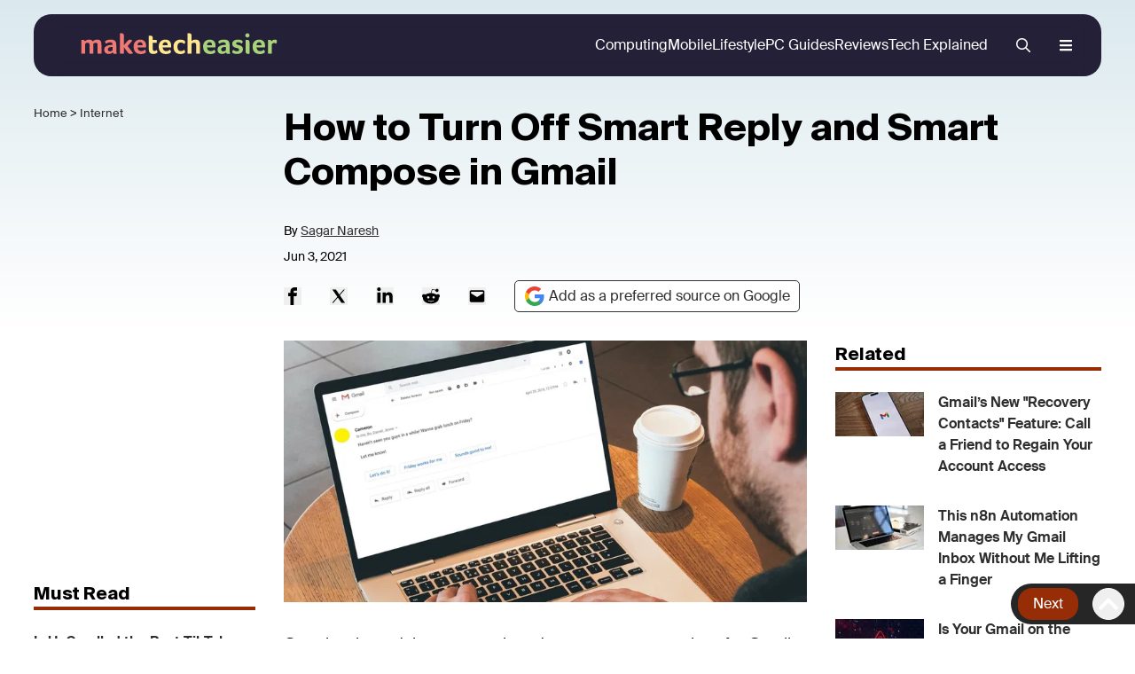

--- FILE ---
content_type: text/html; charset=UTF-8
request_url: https://www.maketecheasier.com/turn-off-smart-reply-smart-compose-igmail/
body_size: 66065
content:
<!DOCTYPE html>
<html lang="en-US">
<head>
	<meta charset="UTF-8" />
	<script data-no-optimize="1" data-cfasync="false">!function(){"use strict";const t={adt_ei:{identityApiKey:"plainText",source:"url",type:"plaintext",priority:1},adt_eih:{identityApiKey:"sha256",source:"urlh",type:"hashed",priority:2},sh_kit:{identityApiKey:"sha256",source:"urlhck",type:"hashed",priority:3}},e=Object.keys(t);function i(t){return function(t){const e=t.match(/((?=([a-z0-9._!#$%+^&*()[\]<>-]+))\2@[a-z0-9._-]+\.[a-z0-9._-]+)/gi);return e?e[0]:""}(function(t){return t.replace(/\s/g,"")}(t.toLowerCase()))}!async function(){const n=new URL(window.location.href),o=n.searchParams;let a=null;const r=Object.entries(t).sort(([,t],[,e])=>t.priority-e.priority).map(([t])=>t);for(const e of r){const n=o.get(e),r=t[e];if(!n||!r)continue;const c=decodeURIComponent(n),d="plaintext"===r.type&&i(c),s="hashed"===r.type&&c;if(d||s){a={value:c,config:r};break}}if(a){const{value:t,config:e}=a;window.adthrive=window.adthrive||{},window.adthrive.cmd=window.adthrive.cmd||[],window.adthrive.cmd.push(function(){window.adthrive.identityApi({source:e.source,[e.identityApiKey]:t},({success:i,data:n})=>{i?window.adthrive.log("info","Plugin","detectEmails",`Identity API called with ${e.type} email: ${t}`,n):window.adthrive.log("warning","Plugin","detectEmails",`Failed to call Identity API with ${e.type} email: ${t}`,n)})})}!function(t,e){const i=new URL(e);t.forEach(t=>i.searchParams.delete(t)),history.replaceState(null,"",i.toString())}(e,n)}()}();
</script><meta name="viewport" content="width=device-width, initial-scale=1" />
<meta name='robots' content='index, follow, max-image-preview:large, max-snippet:-1, max-video-preview:-1' />
<style data-no-optimize="1" data-cfasync="false">
	.adthrive-ad {
		margin-top: 10px;
		margin-bottom: 10px;
		text-align: center;
		overflow-x: visible;
		clear: both;
		line-height: 0;
	}
	/* White Background For Mobile Sticky Video Player */
.adthrive-collapse-mobile-background {
background-color: #fff!important;
}
.adthrive-top-collapse-close > svg > * {
stroke: black;
font-family: sans-serif;
}
.adthrive-top-collapse-wrapper-video-title,
.adthrive-top-collapse-wrapper-bar a a.adthrive-learn-more-link {
color: #000!important;
}
/* END White Background For Mobile Sticky Video Player */

.adthrive-sidebar {
    z-index: 1 !important;
}

body.adthrive-device-desktop .backtop {
    margin-bottom: 250px;
}

body.adthrive-device-tablet .backtop {
    margin-bottom: 230px;
}

body.adthrive-device-phone .backtop {
    margin-bottom: 30px;
}

.adthrive-collapse-mobile-background, .adthrive-collapse-top-center {
top:0!important;
}

.adthrive-collapse-mobile-background {
top:0!important;
}

.adthrive-player-position.adthrive-collapse-mobile.adthrive-collapse-top-center.adthrive-player-without-wrapper-text {
top:0!important;
}

.adthrive-ad-cls>div, .adthrive-ad-cls>iframe {
   flex-basis: auto!important;
}

body.home .adthrive-content {
    margin-bottom: 40px;
}</style>
<script data-no-optimize="1" data-cfasync="false">
	window.adthriveCLS = {
		enabledLocations: ['Content', 'Recipe'],
		injectedSlots: [],
		injectedFromPlugin: true,
		branch: '19d19d6',bucket: 'prod',			};
	window.adthriveCLS.siteAds = {"betaTester":false,"targeting":[{"value":"6581ad75d64f685f72bbb8cc","key":"siteId"},{"value":"6581ad75021d7b5f72dadcb4","key":"organizationId"},{"value":"Make Tech Easier","key":"siteName"},{"value":"AdThrive Edge","key":"service"},{"value":"on","key":"bidding"},{"value":["Tech"],"key":"verticals"}],"siteUrl":"https://www.maketecheasier.com","siteId":"6581ad75d64f685f72bbb8cc","siteName":"Make Tech Easier","breakpoints":{"tablet":768,"desktop":1024},"cloudflare":null,"adUnits":[{"sequence":1,"thirdPartyAdUnitName":null,"targeting":[{"value":["Sidebar"],"key":"location"}],"devices":["desktop"],"name":"Sidebar_1","sticky":false,"location":"Sidebar","dynamic":{"pageSelector":"body.single","spacing":0,"max":1,"lazyMax":null,"enable":true,"lazy":false,"elementSelector":".toc-sidebar, .gb-element-96559d15","skip":0,"classNames":[],"position":"afterbegin","every":1,"enabled":true},"stickyOverlapSelector":"","adSizes":[[120,240]],"priority":299,"autosize":true},{"sequence":9,"thirdPartyAdUnitName":null,"targeting":[{"value":["Sidebar"],"key":"location"},{"value":true,"key":"sticky"}],"devices":["desktop"],"name":"Sidebar_9","sticky":true,"location":"Sidebar","dynamic":{"pageSelector":"","spacing":0,"max":1,"lazyMax":null,"enable":true,"lazy":false,"elementSelector":".sidebar, body.home .gb-element-d5e3b267","skip":0,"classNames":[],"position":"beforeend","every":1,"enabled":true},"stickyOverlapSelector":".author-bio, .site-footer","adSizes":[[1,1],[160,600],[250,250],[300,50],[300,250],[300,420],[300,600],[300,1050],[120,240],[300,200],[300,300],[300,390]],"priority":291,"autosize":true},{"sequence":null,"thirdPartyAdUnitName":null,"targeting":[{"value":["Content"],"key":"location"}],"devices":["desktop","phone","tablet"],"name":"Content","sticky":false,"location":"Content","dynamic":{"pageSelector":"body.home","spacing":0,"max":3,"lazyMax":1,"enable":true,"lazy":true,"elementSelector":".home-latest-loop > article","skip":0,"classNames":[],"position":"afterend","every":0,"enabled":true},"stickyOverlapSelector":"","adSizes":[[1,1],[1,2],[250,250],[300,50],[300,250],[300,300],[320,50],[320,100],[336,280],[468,60],[552,334]],"priority":199,"autosize":true},{"sequence":null,"thirdPartyAdUnitName":null,"targeting":[{"value":["Content"],"key":"location"}],"devices":["desktop","tablet","phone"],"name":"Content","sticky":false,"location":"Content","dynamic":{"pageSelector":"body.archive, body.category","spacing":0,"max":3,"lazyMax":96,"enable":true,"lazy":true,"elementSelector":".home-loop-wrap .gb-loop-item ","skip":2,"classNames":[],"position":"afterend","every":1,"enabled":true},"stickyOverlapSelector":"","adSizes":[[1,1],[1,2],[250,250],[300,50],[300,250],[300,300],[320,50],[320,100],[336,280],[468,60],[552,334],[728,90],[728,250]],"priority":199,"autosize":true},{"sequence":null,"thirdPartyAdUnitName":null,"targeting":[{"value":["Content"],"key":"location"}],"devices":["desktop"],"name":"Content","sticky":false,"location":"Content","dynamic":{"pageSelector":"body.single, body.page:not(.home)","spacing":0,"max":3,"lazyMax":96,"enable":true,"lazy":true,"elementSelector":".the-content > *:not(h2):not(h3):not(.toc-wrap):not(.newsub-box):not(.newsub-box ~*):not(.author-bio):not(.entry-footer-action):not(.adthrive-below-post):not(.comment-section):not(.wp-block-image):not(.author-bio):not(.postvote_wrap):not(.toc-wrap):not(script):not(.flex),\n.entry-content > *:not(h2):not(h3):not(.newsub-box):not(.newsub-box ~*):not(.author-bio):not(.entry-footer-action):not(.adthrive-below-post):not(.comment-section):not(.wp-block-image):not(.author-bio):not(.postvote_wrap):not(.toc-wrap):not(script):not(.flex)","skip":6,"classNames":[],"position":"afterend","every":1,"enabled":true},"stickyOverlapSelector":"","adSizes":[[250,250],[300,50],[300,250],[300,300],[320,50],[320,100],[336,280],[468,60],[552,334]],"priority":199,"autosize":true},{"sequence":null,"thirdPartyAdUnitName":null,"targeting":[{"value":["Content"],"key":"location"}],"devices":["tablet","phone"],"name":"Content","sticky":false,"location":"Content","dynamic":{"pageSelector":"body.single, body.page:not(.home)","spacing":0,"max":3,"lazyMax":96,"enable":true,"lazy":true,"elementSelector":".the-content > *:not(h2):not(h3):not(.toc-wrap):not(.newsub-box):not(.newsub-box ~*):not(.author-bio):not(.entry-footer-action):not(.adthrive-below-post):not(.comment-section):not(.wp-block-image):not(.author-bio):not(.postvote_wrap):not(.toc-wrap):not(script):not(.flex),\n.entry-content > *:not(h2):not(h3):not(.newsub-box):not(.newsub-box ~*):not(.author-bio):not(.entry-footer-action):not(.adthrive-below-post):not(.comment-section):not(.wp-block-image):not(.author-bio):not(.postvote_wrap):not(.toc-wrap):not(script):not(.flex)","skip":6,"classNames":[],"position":"afterend","every":1,"enabled":true},"stickyOverlapSelector":"","adSizes":[[1,1],[1,2],[250,250],[300,50],[300,250],[300,300],[320,50],[320,100],[336,280],[468,60],[552,334],[728,90],[728,250],[970,90],[970,250]],"priority":199,"autosize":true},{"sequence":null,"thirdPartyAdUnitName":null,"targeting":[{"value":["Below Post"],"key":"location"}],"devices":["desktop"],"name":"Below_Post","sticky":false,"location":"Below Post","dynamic":{"pageSelector":"body.single","spacing":1,"max":0,"lazyMax":1,"enable":true,"lazy":true,"elementSelector":".newsub-box","skip":0,"classNames":[],"position":"afterend","every":1,"enabled":true},"stickyOverlapSelector":"","adSizes":[[728,90],[336,280],[320,50],[468,60],[250,250],[1,1],[320,100],[300,250],[970,250],[728,250]],"priority":99,"autosize":true},{"sequence":null,"thirdPartyAdUnitName":null,"targeting":[{"value":["Below Post"],"key":"location"}],"devices":["tablet","phone"],"name":"Below_Post","sticky":false,"location":"Below Post","dynamic":{"pageSelector":"body.single","spacing":0,"max":0,"lazyMax":2,"enable":true,"lazy":true,"elementSelector":".newsub-box, .comments-area","skip":0,"classNames":[],"position":"afterend","every":1,"enabled":true},"stickyOverlapSelector":"","adSizes":[[728,90],[336,280],[320,50],[468,60],[250,250],[1,1],[320,100],[300,250],[970,250],[728,250]],"priority":99,"autosize":true},{"sequence":null,"thirdPartyAdUnitName":null,"targeting":[{"value":["Footer"],"key":"location"},{"value":true,"key":"sticky"}],"devices":["desktop","phone","tablet"],"name":"Footer","sticky":true,"location":"Footer","dynamic":{"pageSelector":"","spacing":0,"max":1,"lazyMax":null,"enable":true,"lazy":false,"elementSelector":"body","skip":0,"classNames":[],"position":"beforeend","every":1,"enabled":true},"stickyOverlapSelector":"","adSizes":[[320,50],[320,100],[728,90],[970,90],[468,60],[1,1],[300,50]],"priority":-1,"autosize":true}],"adDensityLayout":{"mobile":{"adDensity":0.2,"onePerViewport":false},"pageOverrides":[],"desktop":{"adDensity":0.2,"onePerViewport":false}},"adDensityEnabled":true,"siteExperiments":[],"adTypes":{"sponsorTileDesktop":true,"interscrollerDesktop":true,"nativeBelowPostDesktop":true,"miniscroller":true,"largeFormatsMobile":true,"nativeMobileContent":true,"inRecipeRecommendationMobile":true,"nativeMobileRecipe":true,"sponsorTileMobile":true,"expandableCatalogAdsMobile":true,"frameAdsMobile":true,"outstreamMobile":true,"nativeHeaderMobile":true,"frameAdsDesktop":true,"inRecipeRecommendationDesktop":true,"expandableFooterDesktop":true,"nativeDesktopContent":true,"outstreamDesktop":true,"animatedFooter":true,"skylineHeader":false,"expandableFooter":true,"nativeDesktopSidebar":true,"videoFootersMobile":true,"videoFootersDesktop":true,"interscroller":true,"nativeDesktopRecipe":true,"nativeHeaderDesktop":true,"nativeBelowPostMobile":true,"expandableCatalogAdsDesktop":true,"largeFormatsDesktop":true},"adOptions":{"theTradeDesk":true,"undertone":true,"sidebarConfig":{"dynamicStickySidebar":{"minHeight":1800,"enabled":true,"blockedSelectors":[]}},"footerCloseButton":true,"teads":true,"seedtag":true,"pmp":true,"thirtyThreeAcross":true,"sharethrough":true,"optimizeVideoPlayersForEarnings":true,"removeVideoTitleWrapper":true,"pubMatic":true,"chicory":false,"infiniteScroll":true,"longerVideoAdPod":true,"yahoossp":true,"spa":false,"stickyContainerConfig":{"recipeDesktop":{"minHeight":null,"enabled":false},"blockedSelectors":[],"stickyHeaderSelectors":[],"content":{"minHeight":null,"enabled":false},"recipeMobile":{"minHeight":null,"enabled":false}},"gatedPrint":{"printClasses":[],"siteEmailServiceProviderId":null,"defaultOptIn":false,"enabled":false,"newsletterPromptEnabled":false},"yieldmo":true,"footerSelector":"","amazonUAM":true,"gamMCMEnabled":true,"gamMCMChildNetworkCode":"1001566","rubicon":true,"conversant":true,"openx":true,"customCreativeEnabled":true,"secColor":"#000000","unruly":true,"mediaGrid":true,"bRealTime":true,"adInViewTime":null,"gumgum":true,"comscoreFooter":true,"desktopInterstitial":false,"amx":true,"footerCloseButtonDesktop":false,"ozone":true,"isAutoOptimized":true,"comscoreTAL":true,"targetaff":true,"bgColor":"#FFFFFF","advancePlaylistOptions":{"playlistPlayer":{"enabled":true},"relatedPlayer":{"enabled":true,"applyToFirst":true}},"kargo":true,"liveRampATS":true,"footerCloseButtonMobile":false,"interstitialBlockedPageSelectors":"","prioritizeShorterVideoAds":true,"allowSmallerAdSizes":true,"blis":true,"wakeLock":{"desktopEnabled":true,"mobileValue":15,"mobileEnabled":true,"desktopValue":30},"mobileInterstitial":true,"tripleLift":true,"sensitiveCategories":["ast","cosm","dat","gamv","pol","rel","sst","ske","wtl"],"liveRamp":true,"adthriveEmailIdentity":true,"criteo":true,"nativo":true,"infiniteScrollOptions":{"selector":"","heightThreshold":0},"siteAttributes":{"mobileHeaderSelectors":[],"desktopHeaderSelectors":[]},"dynamicContentSlotLazyLoading":true,"clsOptimizedAds":true,"ogury":true,"verticals":["Tech"],"inImage":false,"stackadapt":true,"usCMP":{"enabled":false,"regions":[]},"advancePlaylist":true,"medianet":true,"delayLoading":false,"inImageZone":null,"appNexus":true,"rise":true,"liveRampId":"","infiniteScrollRefresh":false,"indexExchange":true},"siteAdsProfiles":[],"thirdPartySiteConfig":{"partners":{"discounts":[]}},"featureRollouts":{"erp":{"featureRolloutId":19,"data":null,"enabled":false},"disable-kargo-spotlight":{"featureRolloutId":45,"data":{"pct_enabled":90},"enabled":true}},"videoPlayers":{"contextual":{"autoplayCollapsibleEnabled":false,"overrideEmbedLocation":false,"defaultPlayerType":"static"},"videoEmbed":"wordpress","footerSelector":"","contentSpecificPlaylists":[],"players":[{"playlistId":"5WV1AsAe","pageSelector":"","devices":["mobile","desktop"],"description":"","skip":0,"title":"Stationary related player - desktop and mobile","type":"stationaryRelated","enabled":true,"formattedType":"Stationary Related","elementSelector":"","id":4084939,"position":"","saveVideoCloseState":false,"shuffle":false,"adPlayerTitle":"Stationary related player - desktop and mobile","playerId":"5iViz6EF"},{"playlistId":"5WV1AsAe","pageSelector":"body.single, body.page:not(.home)","devices":["mobile"],"mobileLocation":"top-center","description":"","skip":3,"title":"","type":"stickyPlaylist","enabled":true,"formattedType":"Sticky Playlist","elementSelector":".the-content > *:not(h2):not(h3):not(.toc-wrap):not(.newsub-box):not(.newsub-box ~*):not(.author-bio):not(.entry-footer-action):not(.adthrive-below-post):not(.comment-section):not(.wp-block-image):not(.author-bio):not(.postvote_wrap):not(.toc-wrap):not(script):not(.flex),\n.entry-content > *:not(h2):not(h3):not(.newsub-box):not(.newsub-box ~*):not(.author-bio):not(.entry-footer-action):not(.adthrive-below-post):not(.comment-section):not(.wp-block-image):not(.author-bio):not(.postvote_wrap):not(.toc-wrap):not(script):not(.flex)","id":4084941,"position":"afterend","saveVideoCloseState":false,"shuffle":false,"adPlayerTitle":"MY LATEST VIDEOS","mobileHeaderSelector":null,"playerId":"5iViz6EF"},{"playlistId":"5WV1AsAe","pageSelector":"body.single, body.page:not(.home)","devices":["desktop"],"description":"","skip":3,"title":"","type":"stickyPlaylist","enabled":true,"formattedType":"Sticky Playlist","elementSelector":".the-content > *:not(h2):not(h3):not(.toc-wrap):not(.newsub-box):not(.newsub-box ~*):not(.author-bio):not(.entry-footer-action):not(.adthrive-below-post):not(.comment-section):not(.wp-block-image):not(.author-bio):not(.postvote_wrap):not(.toc-wrap):not(script):not(.flex),\n.entry-content > *:not(h2):not(h3):not(.newsub-box):not(.newsub-box ~*):not(.author-bio):not(.entry-footer-action):not(.adthrive-below-post):not(.comment-section):not(.wp-block-image):not(.author-bio):not(.postvote_wrap):not(.toc-wrap):not(script):not(.flex)","id":4084940,"position":"afterend","saveVideoCloseState":false,"shuffle":false,"adPlayerTitle":"MY LATEST VIDEOS","mobileHeaderSelector":null,"playerId":"5iViz6EF"}],"partners":{"theTradeDesk":true,"unruly":true,"mediaGrid":true,"undertone":true,"gumgum":true,"seedtag":true,"amx":true,"ozone":true,"pmp":true,"kargo":true,"stickyOutstream":{"desktop":{"enabled":true},"blockedPageSelectors":"","mobileLocation":"bottom-left","allowOnHomepage":true,"mobile":{"enabled":true},"saveVideoCloseState":false,"mobileHeaderSelector":"","allowForPageWithStickyPlayer":{"enabled":true}},"sharethrough":true,"blis":true,"tripleLift":true,"pubMatic":true,"criteo":true,"yahoossp":true,"nativo":true,"stackadapt":true,"yieldmo":true,"amazonUAM":true,"medianet":true,"rubicon":true,"appNexus":true,"rise":true,"openx":true,"indexExchange":true}}};</script>

<script data-no-optimize="1" data-cfasync="false">
(function(w, d) {
	w.adthrive = w.adthrive || {};
	w.adthrive.cmd = w.adthrive.cmd || [];
	w.adthrive.plugin = 'adthrive-ads-3.10.0';
	w.adthrive.host = 'ads.adthrive.com';
	w.adthrive.integration = 'plugin';

	var commitParam = (w.adthriveCLS && w.adthriveCLS.bucket !== 'prod' && w.adthriveCLS.branch) ? '&commit=' + w.adthriveCLS.branch : '';

	var s = d.createElement('script');
	s.async = true;
	s.referrerpolicy='no-referrer-when-downgrade';
	s.src = 'https://' + w.adthrive.host + '/sites/6581ad75d64f685f72bbb8cc/ads.min.js?referrer=' + w.encodeURIComponent(w.location.href) + commitParam + '&cb=' + (Math.floor(Math.random() * 100) + 1) + '';
	var n = d.getElementsByTagName('script')[0];
	n.parentNode.insertBefore(s, n);
})(window, document);
</script>
<link rel="dns-prefetch" href="https://ads.adthrive.com/"><link rel="preconnect" href="https://ads.adthrive.com/"><link rel="preconnect" href="https://ads.adthrive.com/" crossorigin>		        <script>
            var yipress = {"single":true,"id":402554,"front_page":false,"preview":false,"ajaxurl":"https:\/\/www.maketecheasier.com\/wp-admin\/admin-ajax.php","pp_search_url":"https:\/\/www.maketecheasier.com\/wp-json\/plausible\/v1\/search\/","logged_in":false,"ajax_nonce":"a0981aa540","load_scrollspy":false,"type":"post","search_url":"https:\/\/search.uqnic.com\/multi_search?x-typesense-api-key=yVfvXYgYPeGefxtUBcQoqoE20MXZKN8H"};
        </script>
		        <link rel="preconnect" href="https://adservice.google.com/" crossOrigin="anonymous">
        <link rel="preconnect" href="https://googleads.g.doubleclick.net/" crossOrigin="anonymous">
        <link rel="preconnect" href="https://www.googletagservices.com/" crossOrigin="anonymous">
        <link rel="preconnect" href="https://tpc.googlesyndication.com/" crossOrigin="anonymous">
        <link rel="preconnect" href="https://pagead2.googlesyndication.com/" crossOrigin="anonymous">
        <link rel="preload" href="https://www.maketecheasier.com/fonts/suisseintl/suisseintl.woff2" as="font" crossOrigin="anonymous">
        <link rel="preload" href="https://www.maketecheasier.com/fonts/suisseintl/suisseintl-semibold.woff2" as="font" crossOrigin="anonymous">
		
	<!-- This site is optimized with the Yoast SEO plugin v26.8 - https://yoast.com/product/yoast-seo-wordpress/ -->
	<meta name="description" content="Tired of predictive suggestions? Here are the steps for turning off smart reply and smart compose features in Gmail on desktop and Android." />
	<link rel="canonical" href="https://www.maketecheasier.com/turn-off-smart-reply-smart-compose-igmail/" />
	<meta property="og:locale" content="en_US" />
	<meta property="og:type" content="article" />
	<meta property="og:title" content="How to Turn Off Smart Reply and Smart Compose in Gmail - Make Tech Easier" />
	<meta property="og:description" content="Tired of predictive suggestions? Here are the steps for turning off smart reply and smart compose features in Gmail on desktop and Android." />
	<meta property="og:url" content="https://www.maketecheasier.com/turn-off-smart-reply-smart-compose-igmail/" />
	<meta property="og:site_name" content="Make Tech Easier" />
	<meta property="article:publisher" content="https://www.facebook.com/MakeTechEasierMTE" />
	<meta property="article:published_time" content="2021-06-03T21:25:08+00:00" />
	<meta property="og:image" content="https://www.maketecheasier.com/assets/uploads/2021/05/gmail-featured.jpg" />
	<meta property="og:image:width" content="1350" />
	<meta property="og:image:height" content="675" />
	<meta property="og:image:type" content="image/jpeg" />
	<meta name="author" content="Sagar Naresh" />
	<meta name="twitter:card" content="summary_large_image" />
	<meta name="twitter:creator" content="@maketecheasier" />
	<meta name="twitter:site" content="@maketecheasier" />
	<script type="application/ld+json" class="yoast-schema-graph">{"@context":"https://schema.org","@graph":[{"@type":"Article","@id":"https://www.maketecheasier.com/turn-off-smart-reply-smart-compose-igmail/#article","isPartOf":{"@id":"https://www.maketecheasier.com/turn-off-smart-reply-smart-compose-igmail/"},"author":{"name":"Sagar Naresh","@id":"https://www.maketecheasier.com/#/schema/person/2a3b55cec214565f9ea4d6ec4332b258"},"headline":"How to Turn Off Smart Reply and Smart Compose in Gmail","datePublished":"2021-06-03T21:25:08+00:00","mainEntityOfPage":{"@id":"https://www.maketecheasier.com/turn-off-smart-reply-smart-compose-igmail/"},"wordCount":369,"publisher":{"@id":"https://www.maketecheasier.com/#organization"},"image":{"@id":"https://www.maketecheasier.com/turn-off-smart-reply-smart-compose-igmail/#primaryimage"},"thumbnailUrl":"https://www.maketecheasier.com/assets/uploads/2021/05/gmail-featured.jpg","keywords":["gmail","smart compose"],"articleSection":["Internet"],"inLanguage":"en-US"},{"@type":"WebPage","@id":"https://www.maketecheasier.com/turn-off-smart-reply-smart-compose-igmail/","url":"https://www.maketecheasier.com/turn-off-smart-reply-smart-compose-igmail/","name":"How to Turn Off Smart Reply and Smart Compose in Gmail - Make Tech Easier","isPartOf":{"@id":"https://www.maketecheasier.com/#website"},"primaryImageOfPage":{"@id":"https://www.maketecheasier.com/turn-off-smart-reply-smart-compose-igmail/#primaryimage"},"image":{"@id":"https://www.maketecheasier.com/turn-off-smart-reply-smart-compose-igmail/#primaryimage"},"thumbnailUrl":"https://www.maketecheasier.com/assets/uploads/2021/05/gmail-featured.jpg","datePublished":"2021-06-03T21:25:08+00:00","description":"Tired of predictive suggestions? Here are the steps for turning off smart reply and smart compose features in Gmail on desktop and Android.","breadcrumb":{"@id":"https://www.maketecheasier.com/turn-off-smart-reply-smart-compose-igmail/#breadcrumb"},"inLanguage":"en-US","potentialAction":[{"@type":"ReadAction","target":["https://www.maketecheasier.com/turn-off-smart-reply-smart-compose-igmail/"]}]},{"@type":"ImageObject","inLanguage":"en-US","@id":"https://www.maketecheasier.com/turn-off-smart-reply-smart-compose-igmail/#primaryimage","url":"https://www.maketecheasier.com/assets/uploads/2021/05/gmail-featured.jpg","contentUrl":"https://www.maketecheasier.com/assets/uploads/2021/05/gmail-featured.jpg","width":1350,"height":675,"caption":"Gmail Featured"},{"@type":"BreadcrumbList","@id":"https://www.maketecheasier.com/turn-off-smart-reply-smart-compose-igmail/#breadcrumb","itemListElement":[{"@type":"ListItem","position":1,"name":"Home","item":"https://www.maketecheasier.com/"},{"@type":"ListItem","position":2,"name":"Internet","item":"https://www.maketecheasier.com/category/internet/"},{"@type":"ListItem","position":3,"name":"How to Turn Off Smart Reply and Smart Compose in Gmail"}]},{"@type":"WebSite","@id":"https://www.maketecheasier.com/#website","url":"https://www.maketecheasier.com/","name":"Make Tech Easier","description":"Uncomplicating the complicated, making life easier","publisher":{"@id":"https://www.maketecheasier.com/#organization"},"potentialAction":[{"@type":"SearchAction","target":{"@type":"EntryPoint","urlTemplate":"https://www.maketecheasier.com/search/{search_term_string}"},"query-input":{"@type":"PropertyValueSpecification","valueRequired":true,"valueName":"search_term_string"}}],"inLanguage":"en-US"},{"@type":"Organization","@id":"https://www.maketecheasier.com/#organization","name":"Make Tech Easier","url":"https://www.maketecheasier.com/","logo":{"@type":"ImageObject","inLanguage":"en-US","@id":"https://www.maketecheasier.com/#/schema/logo/image/","url":"https://www.maketecheasier.com/assets/uploads/2025/03/mte-logo.png","contentUrl":"https://www.maketecheasier.com/assets/uploads/2025/03/mte-logo.png","width":696,"height":84,"caption":"Make Tech Easier"},"image":{"@id":"https://www.maketecheasier.com/#/schema/logo/image/"},"sameAs":["https://www.facebook.com/MakeTechEasierMTE","https://x.com/maketecheasier","https://www.instagram.com/maketecheasier/","https://pinterest.com/MakeTechEasier","https://www.youtube.com/c/Maketecheasier"]},{"@type":"Person","@id":"https://www.maketecheasier.com/#/schema/person/2a3b55cec214565f9ea4d6ec4332b258","name":"Sagar Naresh","image":{"@type":"ImageObject","inLanguage":"en-US","@id":"https://www.maketecheasier.com/#/schema/person/image/","url":"https://secure.gravatar.com/avatar/9bef369f9ba5856b87e7312772a9f79bad4ec831f46545c6f0edaff09a09c6cc?s=96&d=mm&r=g","contentUrl":"https://secure.gravatar.com/avatar/9bef369f9ba5856b87e7312772a9f79bad4ec831f46545c6f0edaff09a09c6cc?s=96&d=mm&r=g","caption":"Sagar Naresh"},"description":"My work has been published on Android Authority, Android Police, Android Central, BGR, Gadgets360, GSMArena, and more. A Six Sigma and Google Certified Digital Marketer who is covering tech-related content for the past 2 years.","url":"https://www.maketecheasier.com/author/sagar-naresh/"}]}</script>
	<!-- / Yoast SEO plugin. -->


<title>How to Turn Off Smart Reply and Smart Compose in Gmail - Make Tech Easier</title>
<link rel="alternate" type="application/rss+xml" title="Make Tech Easier &raquo; Feed" href="https://www.maketecheasier.com/feed/" />
<link rel="alternate" type="application/rss+xml" title="Make Tech Easier &raquo; Comments Feed" href="https://www.maketecheasier.com/comments/feed/" />
<style id='wp-block-template-skip-link-inline-css'>

		.skip-link.screen-reader-text {
			border: 0;
			clip-path: inset(50%);
			height: 1px;
			margin: -1px;
			overflow: hidden;
			padding: 0;
			position: absolute !important;
			width: 1px;
			word-wrap: normal !important;
		}

		.skip-link.screen-reader-text:focus {
			background-color: #eee;
			clip-path: none;
			color: #444;
			display: block;
			font-size: 1em;
			height: auto;
			left: 5px;
			line-height: normal;
			padding: 15px 23px 14px;
			text-decoration: none;
			top: 5px;
			width: auto;
			z-index: 100000;
		}
/*# sourceURL=wp-block-template-skip-link-inline-css */
</style>
<style id='generateblocks-global-inline-css'>
*,::before,::after{box-sizing:border-box;border-width:0;border-style:solid}html,:host{line-height:1.5;-webkit-text-size-adjust:100%;-moz-tab-size:4;tab-size:4;-webkit-tap-highlight-color:transparent}body{margin:0;line-height:inherit}hr{height:0;color:inherit;border-top-width:1px}abbr:where([title]){text-decoration:underline dotted}h1,h2,h3,h4,h5,h6{font-size:inherit;font-weight:inherit}a{color:inherit;text-decoration:inherit}b,strong{font-weight:bolder}code,kbd,samp,pre{font-family:ui-monospace, SFMono-Regular, Menlo, Monaco, Consolas, "Liberation Mono", "Courier New", monospace;font-size:1rem}small{font-size:80%}sub,sup{font-size:75%;line-height:0;position:relative;vertical-align:baseline}sub{bottom:-0.25em}sup{top:-0.5em}table{text-indent:0;border-color:inherit;border-collapse:collapse}button,input,optgroup,select,textarea{font-family:inherit;font-feature-settings:inherit;font-variation-settings:inherit;font-size:100%;font-weight:inherit;line-height:inherit;letter-spacing:inherit;color:inherit;margin:0;padding:0}button,select{text-transform:none}button,input:where([type='button']),input:where([type='reset']),input:where([type='submit']){-webkit-appearance:button;background-color:transparent;background-image:none}:-moz-focusring{outline:auto}:-moz-ui-invalid{box-shadow:none}progress{vertical-align:baseline}::-webkit-inner-spin-button,::-webkit-outer-spin-button{height:auto}[type='search']{-webkit-appearance:textfield;outline-offset:-2px}::-webkit-search-decoration{-webkit-appearance:none}::-webkit-file-upload-button{-webkit-appearance:button;font:inherit}summary{display:list-item}blockquote,dl,dd,h1,h2,h3,h4,h5,h6,hr,figure,p,pre{margin:0}fieldset{margin:0;padding:0}legend{padding:0}ol,ul,menu{list-style:none;margin:0;padding:0}dialog{padding:0}textarea{resize:vertical}input::placeholder,textarea::placeholder{opacity:1;color:#9ca3af}button,[role="button"]{cursor:pointer}:disabled{cursor:default}img,svg,video,canvas,audio,iframe,embed,object{display:block;vertical-align:middle}img,video{max-width:100%;height:auto}[hidden]:where(:not([hidden="until-found"])){display:none}
:root{--top-nav-bg: #242038;--secondary-color:#473f6e;--secondary-color2: #8d86c9;--mega-menu-font-size-s:1rem;--top-nav-height: 70px;--top-nav-offset: calc(var(--top-nav-height) + 3rem);--anchor-link:#972d07;--body-bg-gradient: linear-gradient(180deg,#dbe9ee,#fff 5%);--container-width: 1300px;--body-text-color: #2e2e2e}body{font-family:"SuisseIntl", "Helvetica", ui-sans-serif, system-ui, -apple-system, BlinkMacSystemFont, "Segoe UI", Roboto, Oxygen-Sans, Ubuntu, Cantarell, "Helvetica Neue", sans-serif;background-image:var(--body-bg-gradient);height:100%;margin:0}@media (max-width:768px){body.no-scroll{overflow-y:hidden}}@font-face{font-family:"SuisseIntl";font-style:normal;font-weight:400;font-display:swap;src:url(https://www.maketecheasier.com/fonts/suisseintl/suisseintl.woff2) format("woff2")}@font-face{font-family:"SuisseIntl";font-style:normal;font-weight:600;font-display:swap;src:url(https://www.maketecheasier.com/fonts/suisseintl/suisseintl-semibold.woff2) format("woff2")}@font-face{font-family:"SuisseIntl";font-style:normal;font-weight:700;font-display:swap;src:url(https://www.maketecheasier.com/fonts/suisseintl/suisseintl-bold.woff2) format("woff2")}h1,h2,h3,h4{font-weight:700;line-height:1.5;margin-bottom:2rem}h2{font-size:clamp(1.75rem, 3.5vw, 2.125rem)}h3{font-size:clamp(1.5rem, 3vw, 1.5rem)}a{color:var(--body-text-color);text-decoration:none}a:hover{color:var(--anchor-link);text-decoration:underline}h3{font-size:clamp(1.5rem, 3vw, 1.5rem)}svg.close{display:none}.screen-reader-text,.screen-reader-text span,.ui-helper-hidden-accessible{border:0;clip:rect(1px, 1px, 1px, 1px);clip-path:inset(50%);height:1px;margin:-1px;overflow:hidden;padding:0;position:absolute;width:1px;word-wrap:normal !important}.is-clicked svg.open{display:none}.is-clicked svg.close{display:block}.form-control{display:block;width:100%;padding:0.375rem 0.75rem;font-size:1rem;font-weight:400;line-height:1.5;-webkit-appearance:none;-moz-appearance:none;appearance:none;background-clip:padding-box;border:1px solid #dee2e6;border-radius:0.375rem;transition:border-color 0.15s ease-in-out, box-shadow 0.15s ease-in-out}.entry-content{margin:0 auto 3rem}.entry-content p,.entry-content ul,.entry-content ol{font-size:1.125rem;line-height:1.875rem;margin-bottom:1rem}@media (min-width:768px){.entry-content p,.entry-content ul,.entry-content ol{margin-bottom:calc(1rem + 8*(100vw - 768px)/256)}}@media (min-width:1024px){.entry-content p,.entry-content ul,.entry-content ol{margin-bottom:1.5rem}}.entry-content ul,.entry-content ol{padding-left:1.5rem}.entry-content ul{list-style:disc}.entry-content h1,.entry-content h2,.entry-content h3,.entry-content h4{padding-top:2rem}.entry-content li{margin-bottom:1rem}.entry-content a{color:var(--anchor-link);text-decoration:underline}a.content-link{color:var(--anchor-link);text-decoration:underline}figure.aligncenter img{margin-left:auto;margin-right:auto}figcaption{color:#555d66;display:block;font-size:0.8rem;margin-bottom:1rem;margin-top:0.5rem;text-align:center;width:100%}.related,.note,.highlight{background-color:#e7e7e7;padding:1em}.related{border-left:15px solid #293B9C;font-weight:bold}.note{border-left:15px solid #f00}.entry-content .adthrive-ad{position:relative !important;padding-top:30px;margin-bottom:3rem !important;overflow:hidden}.entry-content .adthrive-ad:before{color:#bebebe;content:"ADVERTISEMENT";font-size:10px;height:30px;line-height:30px;position:absolute;top:0}.entry-content .adthrive{margin-bottom:3rem}.adthrive-collapse-mobile-background,.adthrive-player-position.adthrive-collapse-mobile.adthrive-collapse-top-center.adthrive-player-without-wrapper-text{top:60px !important}.widget-title{border-bottom:0.25rem solid var(--anchor-link);font-size:20px;margin-bottom:1.5rem}.aspect-video{aspect-ratio:1.7777777778}.entry-meta a{text-decoration:underline}.spinning-svg{width:24px;height:24px;display:inline-block;color:#fff;fill:currentColor}.spinner-icon{transform-origin:center;animation:spinner 0.75s infinite linear}@keyframes spinner{100%{transform:rotate(360deg)}}kbd{background-color:#f5f5f5;border-style:solid;border-width:1px 2px 2px 1px;padding:1px 4px 0px 4px;font-size:1rem}code,span.url{background:#e6e6e6;border:1px solid #cacaca;border-radius:3px;color:#0a0a0a;line-height:1.85714rem;padding:4px 4px 1px;word-wrap:break-word;font-size:1rem}.bg-primary{background-color:#dbe9ee}a.btn-primary{color:white}a.btn,a.btn:hover{text-decoration:none}.mb-8{margin-bottom:2rem}.px-2{padding-left:0.5rem;padding-right:0.5rem}.header-menu-wrap{padding-left:0.5rem;padding-right:0.5rem;padding-top:1rem;width:100%}@media (max-width:767px){.header-menu-wrap{padding-left:1rem;padding-right:1rem}}.site-header-wrap{background-color:#242038;color:#ffffff;padding-left:1rem;padding-right:1rem;border-radius:20px}.content-container{margin-left:auto;margin-right:auto;max-width:1342px;width:100%}@media (max-width:1300px){.content-container{width:94vw}}.flex{display:flex}.site-header{backdrop-filter:blur(8px);height:70px}.site-header a{color:#ffffff}.site-header a:hover{color:#ffffff}.justify-between{justify-content:space-between}.items-center{align-items:center}.flex-1{flex-basis:0%;flex-grow:1;flex-shrink:1}.justify-end{justify-content:flex-end}.nav-btn{align-items:center;background-color:transparent;color:#ffffff;cursor:pointer;display:inline-flex;font-size:1rem;border:1px solid var(--wp--preset--color--transparent,transparent);border-radius:10px;padding:10px 12px}@media (min-width:768px){.nav-btn{padding:10px 15px}}@media (max-width:767px){.nav-btn{padding:10px 12px}}.mr-4{margin-right:1rem}.nav-link{color:#ffffff;display:block;line-height:70px;position:relative;text-decoration:none;border-radius:15px}.nav-link:hover{text-decoration:none;position:relative}.nav-item{list-style-type:none}.top-navigation{column-gap:1.5rem;font-size:1rem;margin:0px;padding:0px}.top-navigation>li{height:100%}.top-navigation a::after{background-color:currentColor;position:absolute;bottom:0.5rem;height:2px;left:0px;opacity:0;content:"";transition:all 0.2s ease-in-out 0s;width:1px}.top-navigation a:hover::after{opacity:1;width:100%}.hidden{display:none}.grid{display:grid}.mega-menu-content{display:grid;grid-template-columns:repeat(12,minmax(0,1fr));margin-left:auto;margin-right:auto;max-width:1300px;width:100%}.mega-menu{background-color:#473f6e;height:auto;left:0px;overflow-y:scroll;padding-bottom:2rem;padding-top:2rem;position:absolute;top:calc(var(--top-nav-height) + 1rem);width:100%;z-index:1001}.mega-menu .nav-link{line-height:60px;text-decoration:none;font-size:var(--mega-menu-font-size-s);position:relative;text-align:left;text-transform:uppercase;width:100%;display:block;padding:0px 1rem}.mega-menu a{color:#ffffff}.mega-menu a:hover{color:#ffffff}.mega-menu li{list-style-type:none}@media (min-width:768px){.mega-menu .nav-link{line-height:40px;text-transform:capitalize;width:auto}}@media (max-width:767px){.mega-menu{height:calc(100vh - var(--top-nav-offset))}}.aligncenter{clear:both;margin-left:auto;margin-right:auto;text-align:center}.w-full{width:100%}.search-input{background-color:var(--top-nav-bg);color:#ffffff;border:1px solid #ffffff}.px-4{padding-left:1rem;padding-right:1rem}.form-input{flex-grow:1;height:54px;line-height:52px;margin-left:0px;margin-right:0px;min-width:3rem;text-decoration:unset !important;padding:0.5rem 3rem 0.5rem 1rem}.search-btn{color:#ffffff;font-size:1rem}.form-button{background-color:#725ac1 !important;border-bottom-style:solid;border-bottom-width:0px;border-left-style:solid;border-left-width:0px;border-right-style:solid;border-right-width:0px;border-top-style:solid;border-top-width:0px;fill:currentColor;height:54px;line-height:0;margin-left:10px;padding:8px 16px}.menu-opened{background-color:var(--top-nav-bg);position:relative;top:0px;z-index:999}@media (min-width:768px){.menu-opened{position:static}}.top-nav-button.is-clicked{background-color:var(--secondary-color);border:1px solid #ffffff;border-radius:8px}.mega-menu-nav{flex-direction:row;flex-wrap:wrap}.mega-menu-nav .dropdown-item{display:block;font-size:var(--mega-menu-font-size-s);width:100%;line-height:60px;text-decoration:none;padding:0px 1.5rem}.mega-menu-nav>li{width:100%;border-bottom:1px dotted #ffffff}@media (min-width:768px){.mega-menu-nav{flex-direction:column;height:250px}.mega-menu-nav .dropdown-item{line-height:40px}.mega-menu-nav .dropdown-toggle{display:none}.mega-menu-nav .menu-item-has-children{width:25%;min-height:240px}.mega-menu-nav>li{width:auto;border-bottom-width:0px;border-bottom-style:none}}.dropdown-menu{display:none}@media (min-width:768px){.dropdown-menu{display:block}}.dropdown-item{line-height:40px}.relative{position:relative}.mb-4{margin-bottom:1rem}.post-wrap-headline a::after{position:absolute;left:0px;top:0px;z-index:1;content:"";width:100%;height:100%}@media (min-width:1200px){.site-navigation{display:flex}}.dropdown.open .dropdown-menu{display:block}.more-nav>li{width:100%;border-bottom:1px dotted #ffffff}@media (min-width:768px){.more-nav>li{border-bottom-width:0px;border-bottom-style:none;width:auto}}.caret{display:inline-flex;height:12px;justify-content:center;margin-left:8px;position:absolute;right:1rem;top:calc(50% - .5rem);width:12px}.caret.caret-up svg{transform:rotate(180deg)}@media (max-width:767px){.caret{display:inline-flex;justify-content:center;margin-left:8px}}.flex-wrap{flex-wrap:wrap}.btn{border-bottom-style:solid;border-bottom-width:1px;border-left-style:solid;border-left-width:1px;border-right-style:solid;border-right-width:1px;border-top-style:solid;border-top-width:1px;color:#ffffff;cursor:pointer;display:inline-block;font-size:1rem;font-weight:500;line-height:1.5;text-align:center;text-decoration:none;white-space:nowrap;border-radius:5px;padding:0.5rem 1rem}.btn:disabled{color:#ffffff;pointer-events:none;background-color:#6c757d;border-top-color:#6c757d;border-right-color:#6c757d;border-bottom-color:#6c757d;border-left-color:#6c757d;opacity:0.65}.btn:hover{text-decoration:none;color:#fffff}.btn-primary{background-color:var(--anchor-link)}.btn-primary:hover{background-color:#661e05;color:#ffffff}.pb-8{padding-bottom:2rem}.site-footer{background-color:#131313;color:#ffffff;padding:4rem 1rem}.site-footer a{color:#ffffff}.site-footer a:hover{color:#ffffff;text-decoration:underline}.site-footer svg{width:100%;height:100%}@media (min-width:1025px){.site-footer li{margin-left:2rem}}.gap-8{column-gap:2rem;row-gap:2rem}.fill-current{fill:currentColor}.footer-social-icons .nav-link{width:48px;height:48px;display:block;margin-bottom:1.5rem}@media (min-width:1025px){.footer-social-icons{justify-content:flex-end}}.gap-4{column-gap:1rem;row-gap:1rem}.footer-nav{justify-content:flex-start}@media (min-width:1025px){.footer-nav{justify-content:flex-end}}.backtotop{align-items:center;background-color:#262626;bottom:1rem;display:flex;height:46px;position:fixed;right:0px;z-index:1000002;border-radius:30px 0px 0px 30px;padding:4px 12px 4px 8px}.backtotop-btn{color:#ffffff;height:36px;width:36px;border:1px solid #ffffff;border-radius:18px;padding:4px}.backtotop-btn svg{width:100%;height:100%}.btn-round{border-bottom-color:transparent;border-left-color:transparent;border-right-color:transparent;border-top-color:transparent;padding-bottom:0.3rem;padding-top:0.3rem;border-radius:1rem}.breadcrumbs{font-size:0.8125rem}.entry-title{font-size:clamp(2rem,4vw,2.625rem);line-height:calc(clamp(2rem,4vw,2.625rem) * 1.2)}.entry-meta{font-size:0.875rem}.mb-2{margin-bottom:0.5rem}.mr-8{margin-right:2rem}.mx-auto{margin-left:auto;margin-right:auto}.mb-6{margin-bottom:1.5rem}.py-8{padding-bottom:2rem;padding-top:2rem}.rounded-lg{border-radius:5px}.font-semibold{font-weight:600}.shrink-0{flex-shrink:0}@media (min-width:768px){.loop_excerpt{display:block}}.p-4{padding:1rem}.justify-center{justify-content:center}.my-8{margin-bottom:2rem;margin-top:2rem}.font-bold{font-weight:bold}.pt-4{padding-top:1rem}.loop-img{height:auto;max-width:100%;object-fit:cover;width:auto}.square-img{height:100%;max-width:100%;object-fit:cover;width:100%}.h-full{height:100%}.text-sm{font-size:0.875rem}.text-base{font-size:1rem}.leading-6{line-height:1.5}.text-center{text-align:center}.sidebar-figure{height:17.3333333333vw;width:17.33333333vw}@media (min-width:1096px){.sidebar-figure{height:65px;width:65px}}.sidebar-entry-title{font-size:clamp(1.125rem,2.5vw,1.75rem)}@media (min-width:1096px){.sidebar-entry-title{font-size:1rem}}.text-lg{font-size:1.125rem;line-height:1.75}@media (min-width:768px){.mdblock{display:block}}.text-underline{text-decoration:underline}.bg-gray{background-color:#f2f2f2}.z-10{position:relative;z-index:10}.block{display:block}.inline-block{display:inline-block}.color-link{color:var(--anchor-link)}.bg-white{background-color:#ffffff}.uppercase{text-transform:uppercase}.mx-4{margin-left:1rem;margin-right:1rem}.flex-col{flex-direction:column}
/*# sourceURL=generateblocks-global-inline-css */
</style>
<style id='frontend-css-single-inline-css'>
.social-icon{width:20px;height:20px}p.small,p.has-small-font-size{font-size:small}.side-wrapper:has(> .side-toc-wrapper){position:sticky;top:4rem}.side-toc-wrapper{display:none}@media (min-width:1025px){.side-toc-wrapper{display:block}}.toc-content{overflow-y:auto;max-height:600px}.toc-content a{color:var(--body-text-color);font-weight:600;display:block}.toc-content li{margin-bottom:1em}.side-toc .toc-content{max-height:calc(70vh - 4rem)}.content-toc{display:block;margin-bottom:1.5rem;margin-top:1.5rem}@media (min-width:1024px){.content-toc{display:none}}.content-toc li{margin-left:1.5em;margin-bottom:0;padding-top:0.5em;padding-bottom:0.5em;list-style-image:url([data-uri])}.content-toc li::marker{font-size:1.8em;line-height:0.1}.content-toc a{color:var(--anchor-link);font-weight:normal;text-decoration:underline}.content-toc .mb-6{margin-bottom:0}.toc{font-size:1rem;font-weight:500}.toc ul{margin:0;padding:0}.toc h4{margin-bottom:1.5rem}.side-toc{max-width:200px}.side-toc h4{border-bottom:0.25rem solid var(--anchor-link);font-size:20px;margin-bottom:1.5rem}.side-toc li{list-style:none !important}.btn-comment{background-color:#ffffff;color:var(--anchor-link);border-color:var(--anchor-link)}.comments-area{font-size:16px;padding:1rem 1.5rem;border:1px solid #dee2e6}.comments-area p{margin-bottom:1rem}.comments-area ol{list-style-type:none;padding:0;margin:0}.comment-content a{word-wrap:break-word}.comment,.comment-list{list-style-type:none;padding:0;margin:0}.comment-list{margin-bottom:1.5em}.comment-body{display:flex;flex-flow:row wrap;padding:15px 0}.comment-body a:hover{text-decoration:underline}.comment-author,.comment-meta{flex-basis:50%}.comment-meta{text-align:right}.comment-content{flex-basis:100%;margin-top:1.5em;max-width:100%}.comment-content p{overflow-wrap:break-word;word-wrap:break-word}.comment-author cite{font-style:normal;font-weight:bold}.comment.depth-1{border-bottom:1px solid #ccc;padding-bottom:20px}.comment-respond{margin-top:1.5em}.comment-form>.form-submit{margin-bottom:0}.comment-form input,.comment-form-comment{margin-bottom:10px}.comment-form a{color:var(--anchor-link);text-decoration:underline}.comment .children{padding-left:20px;margin-left:0;border-left:10px solid #ccc}.comment-content p:last-child{margin-bottom:0}.comment-list>.comment:first-child{padding-top:0;margin-top:0;border-top:0}.in-moderation{background-color:#dceaff}.comment-awaiting-moderation{font-style:italic;font-weight:bold}#cancel-comment-reply-link{font-weight:normal;text-decoration:underline;display:inline-block;margin-left:1rem}.alert{position:relative;padding:1rem;margin-bottom:1rem;color:inherit;background-color:transparent;border:1px solid #9ec5fe;border-radius:0.375rem}.alert-error{color:#58151c;background-color:#f8d7da;border-color:#f1aeb5}.alert-info{color:#055160;background-color:#cff4fc;border-color:#9eeaf9}.alert-success{color:#0a3622;background-color:#d1e7dd;border-color:#a3cfbb}.sc_card{border:1px solid #ccc;border-radius:5px;padding:1em 1em 0 1em;margin-bottom:1em}.sc_card h3{padding-top:0 !important}.wp-block-gallery.has-nested-images.aligncenter{justify-content:center}figure.wp-block-gallery.has-nested-images{align-items:normal}.wp-block-gallery.has-nested-images figure.wp-block-image:not(#individual-image){margin:0;width:calc(50% - 16px/2)}@media (min-width:600px){.wp-block-gallery.has-nested-images.columns-default figure.wp-block-image:not(#individual-image){width:calc(33.33% - 16px* .66667)}}.wp-block-gallery.has-nested-images.is-cropped figure.wp-block-image:not(#individual-image){align-self:inherit}.wp-block-gallery.has-nested-images figure.wp-block-image{box-sizing:border-box;display:flex;flex-direction:column;flex-grow:1;justify-content:center;max-width:100%;position:relative}.wp-block-gallery.has-nested-images.is-cropped figure.wp-block-image:not(#individual-image) img{flex:1 0 0%;height:100%;object-fit:cover;width:100%}.wp-block-gallery.has-nested-images figure.wp-block-image img{display:block;height:auto;max-width:100% !important;width:auto}.single-related-title{font-weight:bold;font-size:1.125rem;line-height:1.75rem}.wp-block-avatar__image{border-radius:30px}table{max-width:100%;width:100%;border-collapse:collapse;border-spacing:0;table-layout:fixed}.table{width:100%;margin:1.625em 0;display:block !important;overflow-x:auto}.table table{min-width:500px}.table th,.table td{padding:8px;line-height:1.625em;text-align:left;vertical-align:top;border-top:1px solid #ddd;word-wrap:break-word}.table th{font-weight:bold}.table thead th{vertical-align:bottom}.table th{background-color:var(--secondary-color2);color:#fff}.table th.even{background-color:#fff}.table tr.odd td{background-color:#cac4ce}.table tr.odd td.even{background-color:#fff}.table tr.even td{background-color:#fff}.table tfoot th,.table tfoot td{background-color:#fff}.table tfoot th.even,.table tfoot td.even{background-color:#fff}.table tr:hover td{background-color:#f3f3f3 !important}img[data-image-src]{cursor:zoom-in}.has-lightbox{position:relative}.has-lightbox::after{content:url([data-uri]);position:absolute;top:10px;right:10px;width:12px;height:12px;cursor:zoom-in}.lightbox{position:fixed;background:rgba(0, 0, 0, 0.85);top:0;bottom:0;left:0;right:0;display:none;z-index:10000003;opacity:1;width:100%;height:100%;transition:opacity 0.1s ease-in;overflow-y:auto;padding:1rem;align-items:center}.lightbox.lightbox-open{display:flex;animation:fade-in 0.5s ease-out}.btn-close-lightbox{position:absolute;top:1rem;right:1rem;display:flex;color:#fff;align-items:center;justify-content:center;font-size:0.75rem;font-weight:400;height:35px;width:35px;background:#0c0c0c;border:1px solid #fff;border-radius:100%;z-index:9999999999}.lightbox-content{position:relative;margin:auto;min-width:300px;max-width:1400px}.lightbox-content img{width:auto;height:auto;max-width:100%;max-height:100%}.has-lightbox{position:relative}.has-lightbox:after{content:url([data-uri]);position:absolute;top:10px;right:10px;width:12px;height:12px;cursor:zoom-in}.wp-block-code{background-color:#eee;border:1px solid #ccc;box-shadow:0 8px 7px -10px #ccc, 0 -8px 7px -10px #ccc;font-family:monospace;margin-bottom:1.5rem;padding:1em 0.8em;overflow-x:scroll}.wp-block-code code{background:none;border:none;border-radius:none;color:#0a0a0a;line-height:1.85714rem;padding:0px;word-wrap:unset}blockquote{padding:1rem;color:#555;font-style:italic}blockquote:before{content:open-quote;font-size:4em;line-height:0.1em;margin-right:0.25em;vertical-align:-0.4em;margin-left:-1rem}@media (max-width:720px){.meta-social-wrap{flex-wrap:wrap}.meta-social-wrap ul{margin-bottom:1rem}}.g-preferred-source-btn{display:flex;padding:5px 10px;background-color:white;border:1px solid #333;border-radius:5px}.g-preferred-source-btn:hover{text-decoration:none}
/*# sourceURL=frontend-css-single-inline-css */
</style>
<style id='generateblocks-inline-css'>
:root{--gb-container-width:1300px;}.gb-container .wp-block-image img{vertical-align:middle;}.gb-grid-wrapper .wp-block-image{margin-bottom:0;}.gb-highlight{background:none;}.gb-shape{line-height:0;}.gb-container-link{position:absolute;top:0;right:0;bottom:0;left:0;z-index:99;}.gb-shape-5b79f60d{display:inline-flex}.gb-shape-5b79f60d svg{fill:currentColor;height:28px;width:100%}.gb-element-0588decf{color:#ffffff;display:block;margin-top:-5px;max-height:28px}.gb-text-c407c731:is(:hover,:focus){color:#ffffff}.gb-text-c407c731 .gb-shape svg{width:1em;height:1em;fill:currentColor}.gb-text-7d8a5e7a:is(:hover,:focus){color:#ffffff}.gb-text-7d8a5e7a .gb-shape svg{width:1em;height:1em;fill:currentColor}.gb-element-112e0b2b{grid-column:span 12/span 12}.gb-element-0fb276f8{grid-column:span 12/span 12}@media (min-width:1025px){.gb-element-0fb276f8{grid-column:span 9/span 9}}.gb-text-f0469725{font-size:1.25rem;font-weight:bold;line-height:1.75rem;margin-bottom:0.8rem;padding-left:1rem;padding-top:0px}@media (min-width:768px){.gb-text-f0469725{display:block}}.gb-element-e9a8cbec{grid-column:span 12/span 12}@media (min-width:1025px){.gb-element-e9a8cbec{grid-column:span 3/span 3;padding-left:2rem;border-left:1px solid #ffffff}}.gb-element-00fde77d{grid-template-columns:minmax(0px,1fr);max-width:1342px;width:100%;margin:0px auto 2rem auto}@media (min-width:1096px){.gb-element-00fde77d{grid-template-columns:250px 1fr}}@media (min-width:1096px){.gb-element-96559d15{display:block}}.gb-element-63a35044{height:64px;width:64px}@media (min-width:1096px){.gb-element-63a35044{flex-basis:auto;flex-grow:0;flex-shrink:0;height:4rem;width:4rem}}@media (min-width:1096px){.gb-text-32df3f7e{font-weight:700}}@media (min-width:1096px){.gb-element-9fcce4be{flex-grow:1}}.gb-element-e04fe881{flex-wrap:nowrap}@media (min-width:1025px){.gb-element-f343b766{display:block}}.gb-element-5aebac28{grid-template-columns:minmax(0px,1fr);max-width:1342px;border-bottom:1px solid #dddddd}@media (min-width:1025px){.gb-element-5aebac28{grid-template-columns:minmax(0px,1fr) 300px}}@media (min-width:1096px){.gb-element-5aebac28{grid-template-columns:250px minmax(0px,1fr) 300px}}.gb-element-1b7fdad5{margin-top:2rem}@media (min-width:1025px){.gb-text-9d31f506{font-size:1.25rem;line-height:1.75rem;text-transform:uppercase}}.gb-element-4e75a134{grid-template-columns:minmax(0px,1fr)}@media (min-width:480px){.gb-element-4e75a134{grid-template-columns:repeat(2,minmax(0,1fr))}}@media (min-width:1025px){.gb-element-4e75a134{grid-template-columns:repeat(4,minmax(0,1fr))}}@media (min-width:1025px){.gb-element-c41f8e12{margin-bottom:3rem}}.gb-text-fa37ca0e{margin-top:0px}@media (min-width:1025px){.gb-element-801381e2{width:33.333333%}}@media (min-width:1025px){.gb-element-6d653eea{flex-wrap:nowrap}}@media (min-width:1025px){.gb-element-5ffb0f70{margin-top:4rem}}
/*# sourceURL=generateblocks-inline-css */
</style>
<!-- Google Tag Manager -->
<script>(function(w,d,s,l,i){w[l]=w[l]||[];w[l].push({'gtm.start':
new Date().getTime(),event:'gtm.js'});var f=d.getElementsByTagName(s)[0],
j=d.createElement(s),dl=l!='dataLayer'?'&l='+l:'';j.async=true;j.src=
'//www.googletagmanager.com/gtm.js?id='+i+dl;f.parentNode.insertBefore(j,f);
})(window,document,'script','dataLayer','GTM-TWHV4J');</script>
<!-- End Google Tag Manager -->
<script defer data-domain="maketecheasier.com" src="https://analytics.uqnic.com/js/plausible.js"></script>
<script defer src="https://umami.uqnic.com/script.js" data-website-id="6d428139-6f36-44da-a919-c8c8e030923c"></script>
<meta name="google-site-verification" content="H5Xef9Thdcf8pDWpotvjpXszqP2vBl_fUo3aHXOp0_k" />
<link rel="search" type="application/opensearchdescription+xml" title="maketecheasier.com" href="https://www.maketecheasier.com/opensearch.xml">
<meta name="fo-verify" content="31b51b8b-5960-451a-b9fd-c94ae0a0a50a" /><meta name="robots" content="noai, noimageai"><link rel="icon" href="https://www.maketecheasier.com/assets/uploads/2022/11/cropped-site-icon-32x32.png" sizes="32x32" />
<link rel="icon" href="https://www.maketecheasier.com/assets/uploads/2022/11/cropped-site-icon-192x192.png" sizes="192x192" />
<link rel="apple-touch-icon" href="https://www.maketecheasier.com/assets/uploads/2022/11/cropped-site-icon-180x180.png" />
<meta name="msapplication-TileImage" content="https://www.maketecheasier.com/assets/uploads/2022/11/cropped-site-icon-270x270.png" />
<script data-no-optimize='1' data-cfasync='false' id='comscore-loader-19d19d6'>(function(){window.adthriveCLS.buildDate=`2026-01-30`;var e=(e,t)=>()=>(t||e((t={exports:{}}).exports,t),t.exports),t=e(((e,t)=>{var n=function(e){return e&&e.Math===Math&&e};t.exports=n(typeof globalThis==`object`&&globalThis)||n(typeof window==`object`&&window)||n(typeof self==`object`&&self)||n(typeof global==`object`&&global)||n(typeof e==`object`&&e)||(function(){return this})()||Function(`return this`)()})),n=e(((e,t)=>{t.exports=function(e){try{return!!e()}catch(e){return!0}}})),r=e(((e,t)=>{t.exports=!n()(function(){return Object.defineProperty({},1,{get:function(){return 7}})[1]!==7})})),i=e(((e,t)=>{t.exports=!n()(function(){var e=(function(){}).bind();return typeof e!=`function`||e.hasOwnProperty(`prototype`)})})),a=e(((e,t)=>{var n=i(),r=Function.prototype.call;t.exports=n?r.bind(r):function(){return r.apply(r,arguments)}})),o=e((e=>{var t={}.propertyIsEnumerable,n=Object.getOwnPropertyDescriptor;e.f=n&&!t.call({1:2},1)?function(e){var t=n(this,e);return!!t&&t.enumerable}:t})),s=e(((e,t)=>{t.exports=function(e,t){return{enumerable:!(e&1),configurable:!(e&2),writable:!(e&4),value:t}}})),c=e(((e,t)=>{var n=i(),r=Function.prototype,a=r.call,o=n&&r.bind.bind(a,a);t.exports=n?o:function(e){return function(){return a.apply(e,arguments)}}})),l=e(((e,t)=>{var n=c(),r=n({}.toString),i=n(``.slice);t.exports=function(e){return i(r(e),8,-1)}})),u=e(((e,t)=>{var r=c(),i=n(),a=l(),o=Object,s=r(``.split);t.exports=i(function(){return!o(`z`).propertyIsEnumerable(0)})?function(e){return a(e)===`String`?s(e,``):o(e)}:o})),d=e(((e,t)=>{t.exports=function(e){return e==null}})),f=e(((e,t)=>{var n=d(),r=TypeError;t.exports=function(e){if(n(e))throw new r(`Can't call method on `+e);return e}})),p=e(((e,t)=>{var n=u(),r=f();t.exports=function(e){return n(r(e))}})),m=e(((e,t)=>{var n=typeof document==`object`&&document.all;t.exports=n===void 0&&n!==void 0?function(e){return typeof e==`function`||e===n}:function(e){return typeof e==`function`}})),h=e(((e,t)=>{var n=m();t.exports=function(e){return typeof e==`object`?e!==null:n(e)}})),g=e(((e,n)=>{var r=t(),i=m(),a=function(e){return i(e)?e:void 0};n.exports=function(e,t){return arguments.length<2?a(r[e]):r[e]&&r[e][t]}})),_=e(((e,t)=>{t.exports=c()({}.isPrototypeOf)})),v=e(((e,t)=>{t.exports=typeof navigator<`u`&&String(navigator.userAgent)||``})),y=e(((e,n)=>{var r=t(),i=v(),a=r.process,o=r.Deno,s=a&&a.versions||o&&o.version,c=s&&s.v8,l,u;c&&(l=c.split(`.`),u=l[0]>0&&l[0]<4?1:+(l[0]+l[1])),!u&&i&&(l=i.match(/Edge\/(\d+)/),(!l||l[1]>=74)&&(l=i.match(/Chrome\/(\d+)/),l&&(u=+l[1]))),n.exports=u})),b=e(((e,r)=>{var i=y(),a=n(),o=t().String;r.exports=!!Object.getOwnPropertySymbols&&!a(function(){var e=Symbol(`symbol detection`);return!o(e)||!(Object(e)instanceof Symbol)||!Symbol.sham&&i&&i<41})})),x=e(((e,t)=>{t.exports=b()&&!Symbol.sham&&typeof Symbol.iterator==`symbol`})),S=e(((e,t)=>{var n=g(),r=m(),i=_(),a=x(),o=Object;t.exports=a?function(e){return typeof e==`symbol`}:function(e){var t=n(`Symbol`);return r(t)&&i(t.prototype,o(e))}})),C=e(((e,t)=>{var n=String;t.exports=function(e){try{return n(e)}catch(e){return`Object`}}})),ee=e(((e,t)=>{var n=m(),r=C(),i=TypeError;t.exports=function(e){if(n(e))return e;throw new i(r(e)+` is not a function`)}})),te=e(((e,t)=>{var n=ee(),r=d();t.exports=function(e,t){var i=e[t];return r(i)?void 0:n(i)}})),ne=e(((e,t)=>{var n=a(),r=m(),i=h(),o=TypeError;t.exports=function(e,t){var a,s;if(t===`string`&&r(a=e.toString)&&!i(s=n(a,e))||r(a=e.valueOf)&&!i(s=n(a,e))||t!==`string`&&r(a=e.toString)&&!i(s=n(a,e)))return s;throw new o(`Can't convert object to primitive value`)}})),re=e(((e,t)=>{t.exports=!1})),w=e(((e,n)=>{var r=t(),i=Object.defineProperty;n.exports=function(e,t){try{i(r,e,{value:t,configurable:!0,writable:!0})}catch(n){r[e]=t}return t}})),T=e(((e,n)=>{var r=re(),i=t(),a=w(),o=`__core-js_shared__`,s=n.exports=i[o]||a(o,{});(s.versions||(s.versions=[])).push({version:`3.36.1`,mode:r?`pure`:`global`,copyright:`© 2014-2024 Denis Pushkarev (zloirock.ru)`,license:`https://github.com/zloirock/core-js/blob/v3.36.1/LICENSE`,source:`https://github.com/zloirock/core-js`})})),E=e(((e,t)=>{var n=T();t.exports=function(e,t){return n[e]||(n[e]=t||{})}})),D=e(((e,t)=>{var n=f(),r=Object;t.exports=function(e){return r(n(e))}})),O=e(((e,t)=>{var n=c(),r=D(),i=n({}.hasOwnProperty);t.exports=Object.hasOwn||function(e,t){return i(r(e),t)}})),k=e(((e,t)=>{var n=c(),r=0,i=Math.random(),a=n(1 .toString);t.exports=function(e){return`Symbol(`+(e===void 0?``:e)+`)_`+a(++r+i,36)}})),A=e(((e,n)=>{var r=t(),i=E(),a=O(),o=k(),s=b(),c=x(),l=r.Symbol,u=i(`wks`),d=c?l.for||l:l&&l.withoutSetter||o;n.exports=function(e){return a(u,e)||(u[e]=s&&a(l,e)?l[e]:d(`Symbol.`+e)),u[e]}})),ie=e(((e,t)=>{var n=a(),r=h(),i=S(),o=te(),s=ne(),c=A(),l=TypeError,u=c(`toPrimitive`);t.exports=function(e,t){if(!r(e)||i(e))return e;var a=o(e,u),c;if(a){if(t===void 0&&(t=`default`),c=n(a,e,t),!r(c)||i(c))return c;throw new l(`Can't convert object to primitive value`)}return t===void 0&&(t=`number`),s(e,t)}})),j=e(((e,t)=>{var n=ie(),r=S();t.exports=function(e){var t=n(e,`string`);return r(t)?t:t+``}})),M=e(((e,n)=>{var r=t(),i=h(),a=r.document,o=i(a)&&i(a.createElement);n.exports=function(e){return o?a.createElement(e):{}}})),N=e(((e,t)=>{var i=r(),a=n(),o=M();t.exports=!i&&!a(function(){return Object.defineProperty(o(`div`),`a`,{get:function(){return 7}}).a!==7})})),P=e((e=>{var t=r(),n=a(),i=o(),c=s(),l=p(),u=j(),d=O(),f=N(),m=Object.getOwnPropertyDescriptor;e.f=t?m:function(e,t){if(e=l(e),t=u(t),f)try{return m(e,t)}catch(e){}if(d(e,t))return c(!n(i.f,e,t),e[t])}})),F=e(((e,t)=>{var i=r(),a=n();t.exports=i&&a(function(){return Object.defineProperty(function(){},`prototype`,{value:42,writable:!1}).prototype!==42})})),I=e(((e,t)=>{var n=h(),r=String,i=TypeError;t.exports=function(e){if(n(e))return e;throw new i(r(e)+` is not an object`)}})),L=e((e=>{var t=r(),n=N(),i=F(),a=I(),o=j(),s=TypeError,c=Object.defineProperty,l=Object.getOwnPropertyDescriptor,u=`enumerable`,d=`configurable`,f=`writable`;e.f=t?i?function(e,t,n){if(a(e),t=o(t),a(n),typeof e==`function`&&t===`prototype`&&`value`in n&&f in n&&!n[f]){var r=l(e,t);r&&r[f]&&(e[t]=n.value,n={configurable:d in n?n[d]:r[d],enumerable:u in n?n[u]:r[u],writable:!1})}return c(e,t,n)}:c:function(e,t,r){if(a(e),t=o(t),a(r),n)try{return c(e,t,r)}catch(e){}if(`get`in r||`set`in r)throw new s(`Accessors not supported`);return`value`in r&&(e[t]=r.value),e}})),R=e(((e,t)=>{var n=r(),i=L(),a=s();t.exports=n?function(e,t,n){return i.f(e,t,a(1,n))}:function(e,t,n){return e[t]=n,e}})),ae=e(((e,t)=>{var n=r(),i=O(),a=Function.prototype,o=n&&Object.getOwnPropertyDescriptor,s=i(a,`name`);t.exports={EXISTS:s,PROPER:s&&(function(){}).name===`something`,CONFIGURABLE:s&&(!n||n&&o(a,`name`).configurable)}})),oe=e(((e,t)=>{var n=c(),r=m(),i=T(),a=n(Function.toString);r(i.inspectSource)||(i.inspectSource=function(e){return a(e)}),t.exports=i.inspectSource})),se=e(((e,n)=>{var r=t(),i=m(),a=r.WeakMap;n.exports=i(a)&&/native code/.test(String(a))})),z=e(((e,t)=>{var n=E(),r=k(),i=n(`keys`);t.exports=function(e){return i[e]||(i[e]=r(e))}})),B=e(((e,t)=>{t.exports={}})),ce=e(((e,n)=>{var r=se(),i=t(),a=h(),o=R(),s=O(),c=T(),l=z(),u=B(),d=`Object already initialized`,f=i.TypeError,p=i.WeakMap,m,g,_,v=function(e){return _(e)?g(e):m(e,{})},y=function(e){return function(t){var n;if(!a(t)||(n=g(t)).type!==e)throw new f(`Incompatible receiver, `+e+` required`);return n}};if(r||c.state){var b=c.state||(c.state=new p);b.get=b.get,b.has=b.has,b.set=b.set,m=function(e,t){if(b.has(e))throw new f(d);return t.facade=e,b.set(e,t),t},g=function(e){return b.get(e)||{}},_=function(e){return b.has(e)}}else{var x=l(`state`);u[x]=!0,m=function(e,t){if(s(e,x))throw new f(d);return t.facade=e,o(e,x,t),t},g=function(e){return s(e,x)?e[x]:{}},_=function(e){return s(e,x)}}n.exports={set:m,get:g,has:_,enforce:v,getterFor:y}})),le=e(((e,t)=>{var i=c(),a=n(),o=m(),s=O(),l=r(),u=ae().CONFIGURABLE,d=oe(),f=ce(),p=f.enforce,h=f.get,g=String,_=Object.defineProperty,v=i(``.slice),y=i(``.replace),b=i([].join),x=l&&!a(function(){return _(function(){},`length`,{value:8}).length!==8}),S=String(String).split(`String`),C=t.exports=function(e,t,n){v(g(t),0,7)===`Symbol(`&&(t=`[`+y(g(t),/^Symbol\(([^)]*)\).*$/,`$1`)+`]`),n&&n.getter&&(t=`get `+t),n&&n.setter&&(t=`set `+t),(!s(e,`name`)||u&&e.name!==t)&&(l?_(e,`name`,{value:t,configurable:!0}):e.name=t),x&&n&&s(n,`arity`)&&e.length!==n.arity&&_(e,`length`,{value:n.arity});try{n&&s(n,`constructor`)&&n.constructor?l&&_(e,`prototype`,{writable:!1}):e.prototype&&(e.prototype=void 0)}catch(e){}var r=p(e);return s(r,`source`)||(r.source=b(S,typeof t==`string`?t:``)),e};Function.prototype.toString=C(function(){return o(this)&&h(this).source||d(this)},`toString`)})),ue=e(((e,t)=>{var n=m(),r=L(),i=le(),a=w();t.exports=function(e,t,o,s){s||(s={});var c=s.enumerable,l=s.name===void 0?t:s.name;if(n(o)&&i(o,l,s),s.global)c?e[t]=o:a(t,o);else{try{s.unsafe?e[t]&&(c=!0):delete e[t]}catch(e){}c?e[t]=o:r.f(e,t,{value:o,enumerable:!1,configurable:!s.nonConfigurable,writable:!s.nonWritable})}return e}})),de=e(((e,t)=>{var n=Math.ceil,r=Math.floor;t.exports=Math.trunc||function(e){var t=+e;return(t>0?r:n)(t)}})),V=e(((e,t)=>{var n=de();t.exports=function(e){var t=+e;return t!==t||t===0?0:n(t)}})),fe=e(((e,t)=>{var n=V(),r=Math.max,i=Math.min;t.exports=function(e,t){var a=n(e);return a<0?r(a+t,0):i(a,t)}})),pe=e(((e,t)=>{var n=V(),r=Math.min;t.exports=function(e){var t=n(e);return t>0?r(t,9007199254740991):0}})),me=e(((e,t)=>{var n=pe();t.exports=function(e){return n(e.length)}})),H=e(((e,t)=>{var n=p(),r=fe(),i=me(),a=function(e){return function(t,a,o){var s=n(t),c=i(s);if(c===0)return!e&&-1;var l=r(o,c),u;if(e&&a!==a){for(;c>l;)if(u=s[l++],u!==u)return!0}else for(;c>l;l++)if((e||l in s)&&s[l]===a)return e||l||0;return!e&&-1}};t.exports={includes:a(!0),indexOf:a(!1)}})),U=e(((e,t)=>{var n=c(),r=O(),i=p(),a=H().indexOf,o=B(),s=n([].push);t.exports=function(e,t){var n=i(e),c=0,l=[],u;for(u in n)!r(o,u)&&r(n,u)&&s(l,u);for(;t.length>c;)r(n,u=t[c++])&&(~a(l,u)||s(l,u));return l}})),W=e(((e,t)=>{t.exports=[`constructor`,`hasOwnProperty`,`isPrototypeOf`,`propertyIsEnumerable`,`toLocaleString`,`toString`,`valueOf`]})),he=e((e=>{var t=U(),n=W().concat(`length`,`prototype`);e.f=Object.getOwnPropertyNames||function(e){return t(e,n)}})),ge=e((e=>{e.f=Object.getOwnPropertySymbols})),G=e(((e,t)=>{var n=g(),r=c(),i=he(),a=ge(),o=I(),s=r([].concat);t.exports=n(`Reflect`,`ownKeys`)||function(e){var t=i.f(o(e)),n=a.f;return n?s(t,n(e)):t}})),_e=e(((e,t)=>{var n=O(),r=G(),i=P(),a=L();t.exports=function(e,t,o){for(var s=r(t),c=a.f,l=i.f,u=0;u<s.length;u++){var d=s[u];!n(e,d)&&!(o&&n(o,d))&&c(e,d,l(t,d))}}})),ve=e(((e,t)=>{var r=n(),i=m(),a=/#|\.prototype\./,o=function(e,t){var n=c[s(e)];return n===u?!0:n===l?!1:i(t)?r(t):!!t},s=o.normalize=function(e){return String(e).replace(a,`.`).toLowerCase()},c=o.data={},l=o.NATIVE=`N`,u=o.POLYFILL=`P`;t.exports=o})),K=e(((e,n)=>{var r=t(),i=P().f,a=R(),o=ue(),s=w(),c=_e(),l=ve();n.exports=function(e,t){var n=e.target,u=e.global,d=e.stat,f,p=u?r:d?r[n]||s(n,{}):r[n]&&r[n].prototype,m,h,g,_;if(p)for(m in t){if(g=t[m],e.dontCallGetSet?(_=i(p,m),h=_&&_.value):h=p[m],f=l(u?m:n+(d?`.`:`#`)+m,e.forced),!f&&h!==void 0){if(typeof g==typeof h)continue;c(g,h)}(e.sham||h&&h.sham)&&a(g,`sham`,!0),o(p,m,g,e)}}})),q=e(((e,t)=>{var n=U(),r=W();t.exports=Object.keys||function(e){return n(e,r)}})),ye=e((e=>{var t=r(),n=F(),i=L(),a=I(),o=p(),s=q();e.f=t&&!n?Object.defineProperties:function(e,t){a(e);for(var n=o(t),r=s(t),c=r.length,l=0,u;c>l;)i.f(e,u=r[l++],n[u]);return e}})),be=e(((e,t)=>{t.exports=g()(`document`,`documentElement`)})),xe=e(((e,t)=>{var n=I(),r=ye(),i=W(),a=B(),o=be(),s=M(),c=z(),l=`>`,u=`<`,d=`prototype`,f=`script`,p=c(`IE_PROTO`),m=function(){},h=function(e){return u+f+l+e+u+`/`+f+l},g=function(e){e.write(h(``)),e.close();var t=e.parentWindow.Object;return e=null,t},_=function(){var e=s(`iframe`),t=`java`+f+`:`,n;return e.style.display=`none`,o.appendChild(e),e.src=String(t),n=e.contentWindow.document,n.open(),n.write(h(`document.F=Object`)),n.close(),n.F},v,y=function(){try{v=new ActiveXObject(`htmlfile`)}catch(e){}y=typeof document<`u`?document.domain&&v?g(v):_():g(v);for(var e=i.length;e--;)delete y[d][i[e]];return y()};a[p]=!0,t.exports=Object.create||function(e,t){var i;return e===null?i=y():(m[d]=n(e),i=new m,m[d]=null,i[p]=e),t===void 0?i:r.f(i,t)}})),Se=e(((e,t)=>{var n=A(),r=xe(),i=L().f,a=n(`unscopables`),o=Array.prototype;o[a]===void 0&&i(o,a,{configurable:!0,value:r(null)}),t.exports=function(e){o[a][e]=!0}})),Ce=e((()=>{var e=K(),t=H().includes,r=n(),i=Se();e({target:`Array`,proto:!0,forced:r(function(){return![,].includes()})},{includes:function(e){return t(this,e,arguments.length>1?arguments[1]:void 0)}}),i(`includes`)})),we=e(((e,n)=>{var r=t(),i=c();n.exports=function(e,t){return i(r[e].prototype[t])}})),Te=e(((e,t)=>{Ce(),t.exports=we()(`Array`,`includes`)})),Ee=e(((e,t)=>{t.exports=!n()(function(){function e(){}return e.prototype.constructor=null,Object.getPrototypeOf(new e)!==e.prototype})})),De=e(((e,t)=>{var n=O(),r=m(),i=D(),a=z(),o=Ee(),s=a(`IE_PROTO`),c=Object,l=c.prototype;t.exports=o?c.getPrototypeOf:function(e){var t=i(e);if(n(t,s))return t[s];var a=t.constructor;return r(a)&&t instanceof a?a.prototype:t instanceof c?l:null}})),Oe=e(((e,t)=>{var i=r(),a=n(),s=c(),l=De(),u=q(),d=p(),f=o().f,m=s(f),h=s([].push),g=i&&a(function(){var e=Object.create(null);return e[2]=2,!m(e,2)}),_=function(e){return function(t){for(var n=d(t),r=u(n),a=g&&l(n)===null,o=r.length,s=0,c=[],f;o>s;)f=r[s++],(!i||(a?f in n:m(n,f)))&&h(c,e?[f,n[f]]:n[f]);return c}};t.exports={entries:_(!0),values:_(!1)}})),ke=e((()=>{var e=K(),t=Oe().entries;e({target:`Object`,stat:!0},{entries:function(e){return t(e)}})})),J=e(((e,n)=>{n.exports=t()})),Ae=e(((e,t)=>{ke(),t.exports=J().Object.entries})),je=e(((e,t)=>{var n=r(),i=L(),a=s();t.exports=function(e,t,r){n?i.f(e,t,a(0,r)):e[t]=r}})),Me=e((()=>{var e=K(),t=r(),n=G(),i=p(),a=P(),o=je();e({target:`Object`,stat:!0,sham:!t},{getOwnPropertyDescriptors:function(e){for(var t=i(e),r=a.f,s=n(t),c={},l=0,u,d;s.length>l;)d=r(t,u=s[l++]),d!==void 0&&o(c,u,d);return c}})})),Ne=e(((e,t)=>{Me(),t.exports=J().Object.getOwnPropertyDescriptors}));Te(),Ae(),Ne();let Pe=new class{info(e,t,...n){this.call(console.info,e,t,...n)}warn(e,t,...n){this.call(console.warn,e,t,...n)}error(e,t,...n){this.call(console.error,e,t,...n),this.sendErrorLogToCommandQueue(e,t,...n)}event(e,t,...n){var r;((r=window.adthriveCLS)==null?void 0:r.bucket)===`debug`&&this.info(e,t)}sendErrorLogToCommandQueue(e,t,...n){window.adthrive=window.adthrive||{},window.adthrive.cmd=window.adthrive.cmd||[],window.adthrive.cmd.push(()=>{window.adthrive.logError!==void 0&&typeof window.adthrive.logError==`function`&&window.adthrive.logError(e,t,n)})}call(e,t,n,...r){let i=[`%c${t}::${n} `],a=[`color: #999; font-weight: bold;`];r.length>0&&typeof r[0]==`string`&&i.push(r.shift()),a.push(...r);try{Function.prototype.apply.call(e,console,[i.join(``),...a])}catch(e){console.error(e);return}}};function Y(e){"@babel/helpers - typeof";return Y=typeof Symbol==`function`&&typeof Symbol.iterator==`symbol`?function(e){return typeof e}:function(e){return e&&typeof Symbol==`function`&&e.constructor===Symbol&&e!==Symbol.prototype?`symbol`:typeof e},Y(e)}function Fe(e,t){if(Y(e)!=`object`||!e)return e;var n=e[Symbol.toPrimitive];if(n!==void 0){var r=n.call(e,t||`default`);if(Y(r)!=`object`)return r;throw TypeError(`@@toPrimitive must return a primitive value.`)}return(t===`string`?String:Number)(e)}function Ie(e){var t=Fe(e,`string`);return Y(t)==`symbol`?t:t+``}function X(e,t,n){return(t=Ie(t))in e?Object.defineProperty(e,t,{value:n,enumerable:!0,configurable:!0,writable:!0}):e[t]=n,e}var Le=class{constructor(){X(this,`name`,void 0),X(this,`disable`,void 0),X(this,`gdprPurposes`,void 0)}};function Z(e,t){var n=Object.keys(e);if(Object.getOwnPropertySymbols){var r=Object.getOwnPropertySymbols(e);t&&(r=r.filter(function(t){return Object.getOwnPropertyDescriptor(e,t).enumerable})),n.push.apply(n,r)}return n}function Q(e){for(var t=1;t<arguments.length;t++){var n=arguments[t]==null?{}:arguments[t];t%2?Z(Object(n),!0).forEach(function(t){X(e,t,n[t])}):Object.getOwnPropertyDescriptors?Object.defineProperties(e,Object.getOwnPropertyDescriptors(n)):Z(Object(n)).forEach(function(t){Object.defineProperty(e,t,Object.getOwnPropertyDescriptor(n,t))})}return e}let Re=[`mcmpfreqrec`],$=new class extends Le{constructor(...e){super(...e),X(this,`name`,`BrowserStorage`),X(this,`disable`,!1),X(this,`gdprPurposes`,[1]),X(this,`_sessionStorageHandlerQueue`,[]),X(this,`_localStorageHandlerQueue`,[]),X(this,`_cookieHandlerQueue`,[]),X(this,`_gdpr`,void 0),X(this,`_shouldQueue`,!1)}init(e){this._gdpr=e.gdpr===`true`,this._shouldQueue=this._gdpr}clearQueue(e){this._gdpr&&this._hasStorageConsent()===!1||(e&&(this._shouldQueue=!1,this._sessionStorageHandlerQueue.forEach(e=>{this.setSessionStorage(e.key,e.value)}),this._localStorageHandlerQueue.forEach(e=>{if(e.key===`adthrive_abgroup`){let t=Object.keys(e.value)[0],n=e.value[t],r=e.value[`${t}_weight`];this.getOrSetABGroupLocalStorageValue(t,n,r,{value:24,unit:`hours`})}else e.expiry?e.type===`internal`?this.setExpirableInternalLocalStorage(e.key,e.value,{expiry:e.expiry,resetOnRead:e.resetOnRead}):this.setExpirableExternalLocalStorage(e.key,e.value,{expiry:e.expiry,resetOnRead:e.resetOnRead}):e.type===`internal`?this.setInternalLocalStorage(e.key,e.value):this.setExternalLocalStorage(e.key,e.value)}),this._cookieHandlerQueue.forEach(e=>{e.type===`internal`?this.setInternalCookie(e.key,e.value):this.setExternalCookie(e.key,e.value)})),this._sessionStorageHandlerQueue=[],this._localStorageHandlerQueue=[],this._cookieHandlerQueue=[])}readInternalCookie(e){return this._verifyInternalKey(e),this._readCookie(e)}readExternalCookie(e){return this._readCookie(e)}readExternalCookieList(e){return this._readCookieList(e)}getAllCookies(){return this._getCookies()}readInternalLocalStorage(e){return this._verifyInternalKey(e),this._readFromLocalStorage(e)}readExternalLocalStorage(e){return this._readFromLocalStorage(e)}readSessionStorage(e){let t=window.sessionStorage.getItem(e);if(!t)return null;try{return JSON.parse(t)}catch(e){return t}}deleteCookie(e){document.cookie=`${e}=; SameSite=None; Secure; expires=Thu, 01 Jan 1970 00:00:00 UTC; path=/`}deleteLocalStorage(e){window.localStorage.removeItem(e)}deleteSessionStorage(e){window.sessionStorage.removeItem(e)}_hasStorageConsent(){if(typeof window.__cmp==`function`)try{let e=window.__cmp(`getCMPData`);if(!e||!e.purposeConsents)return;let t=e.purposeConsents[1];return t===!0?!0:t===!1||t==null?!1:void 0}catch(e){return}}setInternalCookie(e,t,n){this.disable||(this._verifyInternalKey(e),this._setCookieValue(`internal`,e,t,n))}setExternalCookie(e,t,n){this.disable||this._setCookieValue(`external`,e,t,n)}setInternalLocalStorage(e,t){if(!this.disable)if(this._verifyInternalKey(e),this._gdpr&&this._shouldQueue){let n={key:e,value:t,type:`internal`};this._localStorageHandlerQueue.push(n)}else{let n=typeof t==`string`?t:JSON.stringify(t);window.localStorage.setItem(e,n)}}setExternalLocalStorage(e,t){if(!this.disable)if(this._gdpr&&this._shouldQueue){let n={key:e,value:t,type:`external`};this._localStorageHandlerQueue.push(n)}else{let n=typeof t==`string`?t:JSON.stringify(t);window.localStorage.setItem(e,n)}}setExpirableInternalLocalStorage(e,t,n){if(!this.disable){this._verifyInternalKey(e);try{var r,i;let a=(r=n==null?void 0:n.expiry)==null?{value:400,unit:`days`}:r,o=(i=n==null?void 0:n.resetOnRead)==null?!1:i;if(this._gdpr&&this._shouldQueue){let n={key:e,value:t,type:`internal`,expires:this._getExpiryDate(a),expiry:a,resetOnRead:o};this._localStorageHandlerQueue.push(n)}else{let n={value:t,type:`internal`,expires:this._getExpiryDate(a),expiry:a,resetOnRead:o};window.localStorage.setItem(e,JSON.stringify(n))}}catch(e){console.error(e)}}}setExpirableExternalLocalStorage(e,t,n){if(!this.disable)try{var r,i;let a=(r=n==null?void 0:n.expiry)==null?{value:400,unit:`days`}:r,o=(i=n==null?void 0:n.resetOnRead)==null?!1:i;if(this._gdpr&&this._shouldQueue){let n={key:e,value:JSON.stringify(t),type:`external`,expires:this._getExpiryDate(a),expiry:a,resetOnRead:o};this._localStorageHandlerQueue.push(n)}else{let n={value:t,type:`external`,expires:this._getExpiryDate(a),expiry:a,resetOnRead:o};window.localStorage.setItem(e,JSON.stringify(n))}}catch(e){console.error(e)}}setSessionStorage(e,t){if(!this.disable)if(this._gdpr&&this._shouldQueue){let n={key:e,value:t};this._sessionStorageHandlerQueue.push(n)}else{let n=typeof t==`string`?t:JSON.stringify(t);window.sessionStorage.setItem(e,n)}}getOrSetABGroupLocalStorageValue(e,t,n,r,i=!0){let a=`adthrive_abgroup`,o=this.readInternalLocalStorage(a);if(o!==null){var s;let t=o[e],n=(s=o[`${e}_weight`])==null?null:s;if(this._isValidABGroupLocalStorageValue(t))return[t,n]}let c=Q(Q({},o),{},{[e]:t,[`${e}_weight`]:n});return r?this.setExpirableInternalLocalStorage(a,c,{expiry:r,resetOnRead:i}):this.setInternalLocalStorage(a,c),[t,n]}_isValidABGroupLocalStorageValue(e){return e!=null&&!(typeof e==`number`&&isNaN(e))}_getExpiryDate({value:e,unit:t}){let n=new Date;return t===`milliseconds`?n.setTime(n.getTime()+e):t==`seconds`?n.setTime(n.getTime()+e*1e3):t===`minutes`?n.setTime(n.getTime()+e*60*1e3):t===`hours`?n.setTime(n.getTime()+e*60*60*1e3):t===`days`?n.setTime(n.getTime()+e*24*60*60*1e3):t===`months`&&n.setTime(n.getTime()+e*30*24*60*60*1e3),n.toUTCString()}_resetExpiry(e){return e.expires=this._getExpiryDate(e.expiry),e}_readCookie(e){let t=document.cookie.split(`; `).find(t=>t.split(`=`)[0]===e);if(!t)return null;let n=t.split(`=`)[1];if(n)try{return JSON.parse(decodeURIComponent(n))}catch(e){return decodeURIComponent(n)}return null}_readCookieList(e){let t;for(let n of document.cookie.split(`;`)){let[r,...i]=n.split(`=`);r.trim()===e&&(t=i.join(`=`).trim())}return t&&JSON.parse(t)||[]}_getCookies(){let e=[];return document.cookie.split(`;`).forEach(t=>{let[n,r]=t.split(`=`).map(e=>e.trim());e.push({name:n,value:r})}),e}_readFromLocalStorage(e){let t=window.localStorage.getItem(e);if(!t)return null;try{let r=JSON.parse(t),i=r.expires&&new Date().getTime()>=new Date(r.expires).getTime();if(e===`adthrive_abgroup`&&r.created)return window.localStorage.removeItem(e),null;if(r.resetOnRead&&r.expires&&!i){var n;let t=this._resetExpiry(r);return window.localStorage.setItem(e,JSON.stringify(r)),(n=t.value)==null?t:n}else if(i)return window.localStorage.removeItem(e),null;if(Object.prototype.hasOwnProperty.call(r,`value`))try{return JSON.parse(r.value)}catch(e){return r.value}else return r}catch(e){return t}}_setCookieValue(e,t,n,r){try{if(this._gdpr&&this._shouldQueue){let r={key:t,value:n,type:e};this._cookieHandlerQueue.push(r)}else{var i,a,o;let e=this._getExpiryDate((i=r==null?void 0:r.expiry)==null?{value:400,unit:`days`}:i),s=(a=r==null?void 0:r.sameSite)==null?`None`:a,c=(o=r==null?void 0:r.secure)==null?!0:o,l=typeof n==`object`?JSON.stringify(n):n;document.cookie=`${t}=${l}; SameSite=${s}; ${c?`Secure;`:``} expires=${e}; path=/`}}catch(e){}}_verifyInternalKey(e){let t=e.startsWith(`adthrive_`),n=e.startsWith(`adt_`);if(!t&&!n&&!Re.includes(e))throw Error(`When reading an internal cookie, the key must start with "adthrive_" or "adt_" or be part of the allowed legacy keys.`)}},ze=(e,t)=>{let n=document.getElementsByTagName(`script`)[0];n&&n.parentNode&&!t?n.parentNode.insertBefore(e,n):document.body.appendChild(e)},Be=(e,t=!1,n=!1,r=!1)=>new Promise((i,a)=>{let o=document.createElement(`script`);o.addEventListener(`error`,()=>a(Error(`Failed to import script ${e}`))),o.addEventListener(`load`,()=>i(o)),o.type=`text/javascript`,o.src=e,o.defer=n,o.async=r,ze(o,t)}),Ve=()=>({width:Math.max(document.documentElement.clientWidth||0,window.innerWidth||0),height:Math.max(document.documentElement.clientHeight||0,window.innerHeight||0)}),He=e=>{let t={};return function(...n){let r=JSON.stringify(n);if(r in t)return t[r];let i=e.apply(this,n);return t[r]=i,i}},Ue=`^Mozilla/5\\.0$,A6-Indexer,addthis,admantx,agentslug,alexa,anderspink,apache-httpclient,apachebench,apis-google,apis,appengine-google,ask jeeves,asynchttpclient,awe.sm,baidu,barkrowler,biglotron,bingpreview,bot,brandverify,bubing,butterfly,buzztalk,cf-uc,chatgpt,check_http,cloudflare,cmradar/0.1,coldfusion,comodo ssl checker,convera,copypants,crawler,crowsnest,curl,dap/nethttp,daumoa,deepseek,deepseekbot,developers.google.com/+/web/snippet/,digitalpersona fingerprint software,drupact,duckduck,elb-healthchecker,embedly,eoaagent,europarchive,eventmachine httpclient,evrinid,exaleadcloudview,ez publish,ezooms,facebookexternalhit,feedburner,feedfetcher-google,findlink,findthatfile,flipboardproxy,garlik,genieo,getprismatic.com,ghost,gigablast,go http package,google( page speed insights| web preview|google-site-verification|-structured-data-testing-tool|-structureddatatestingtool),googleweblight,gpt,gptbot,hatena,headless,heritrix,htmlparser,http(_request2|client|s|unit),httrack,hubspot,ia_archiver,ichiro,icoreservice,idmarch,in(agist|sieve|stapaper),insights,ips-agent,jack,jakarta commons,java,jetslide,jobseeker,js-kit,kimengi,knows.is,kraken,laconica,libwww,lighthouse,linode,lipperhey,longurl,ltx71,lwp-trivial,mappydata,mastodon,mediapartners-google,megaindex.ru,metauri,mfe_expand,mixnode,mon(tastic|tools),monitor,moreover,mrchrome,nberta,net(craft|researchserver|state|vibes),newrelicpinger,newsme,newspaper,nightmare,ning,nmap,nutch,online-domain-tools,openai,paessler,page(peek|sinventory|thing),panopta,peerindex,phantomjs,pingdom,plukkie,proximic,pu_in,publiclibraryarchive.org,python-(httplib2|requests|urllib),python,quanti,queryseeker,quicklook,qwanti,re-animator,readability,rebelmouse,relateiq,riddler,rssmicro,ruby,scraper,scrapy,seo-audit,seodiver,seokicks,shopwiki,shortlinktranslate,siege,sincera,sistrix,site24x7,siteexplorer,skypeuripreview,slack,slurp,socialrank,sogou,spider,spinn3r,squider,statuscake,stripe,summify,teeraid,teoma,test certificate info,tineye,traackr,ttd-content,tweetedtimes,twikle,twitjobsearch,twitmunin,twurly,typhoeus,unwindfetch,uptim(e|ia),uptm.io,vagabondo,vb project,vigil,Viv/2,vkshare,wappalyzer,watchsumo,webceo,webdatascout,webmon,webscout,wesee,wget,whatsapp,whatweb,wikido,wordpress,wormly,wotbox,xenu link sleuth,xing-contenttabreceiver,yandex,yanga,yeti,yff35,yourls,zelist.ro,zibb`.split(`,`),We=He((e=Ue)=>{let t=new RegExp(e.join(`|`),`i`),n=window.navigator.userAgent.toLowerCase();return t.test(n)});var Ge=class{constructor(){X(this,`runTests`,()=>{let e=!1;return window&&document&&(e=[`webdriver`in window,`_Selenium_IDE_Recorder`in window,`callSelenium`in window,`_selenium`in window,`__webdriver_script_fn`in document,`__driver_evaluate`in document,`__webdriver_evaluate`in document,`__selenium_evaluate`in document,`__fxdriver_evaluate`in document,`__driver_unwrapped`in document,`__webdriver_unwrapped`in document,`__selenium_unwrapped`in document,`__fxdriver_unwrapped`in document,`__webdriver_script_func`in document,document.documentElement.getAttribute(`selenium`)!==null,document.documentElement.getAttribute(`webdriver`)!==null,document.documentElement.getAttribute(`driver`)!==null].some(e=>e)),e})}isSelenium(){return this.runTests()}};let Ke=()=>{if(navigator&&navigator.userAgent&&We())return`uav`},qe=()=>{let e=Ve();if(e.width>5e3||e.height>5e3)return`vpv`},Je=()=>{if(new Ge().isSelenium())return`selenium`},Ye=()=>{let e=[qe(),Ke(),Je()].filter(e=>!!e);return e.length?e:void 0},Xe=()=>$.readExternalCookie(`usprivacy`)===`1YYY`;Ye()||Xe()||(()=>{try{var e;return((e=window.adthriveCLS)==null||(e=e.siteAds)==null||(e=e.adOptions)==null||(e=e.usCmpClickWrap)==null?void 0:e.enabled)===!0}catch(e){return!1}})()||(()=>{let e=`unknown`;return typeof Intl<`u`&&typeof Intl.DateTimeFormat==`function`&&typeof Intl.DateTimeFormat().resolvedOptions==`function`&&(e=Intl.DateTimeFormat().resolvedOptions().timeZone||`unknown`),e.startsWith(`America/`)})()&&(()=>{let e=`6035453`,t=Xe()?`0`:`1`,n=Q({c1:`2`,c2:e,cs_fpid:$.readExternalCookie(`_pubcid`)||$.readExternalLocalStorage(`_pubcid`),cs_fpit:`o`,cs_fpdm:`*null`,cs_fpdt:`*null`,options:{enableFirstPartyCookie:!0}},{cs_ucfr:t||`0`});window._comscore=window._comscore||[],window._comscore.push(n),Be(`https://sb.scorecardresearch.com/cs/${e}/beacon.js`).catch(e=>{Pe.error(`ComscoreTrackerComponent`,`init`,`Error during Comscore beacon.js import: `,e)})})()})();</script><script data-no-optimize='1' data-cfasync='false' id='cls-disable-ads-19d19d6'>var cls_disable_ads=(function(e){window.adthriveCLS.buildDate=`2026-01-30`;var t=(e,t)=>()=>(t||e((t={exports:{}}).exports,t),t.exports),n=t(((e,t)=>{var n=function(e){return e&&e.Math===Math&&e};t.exports=n(typeof globalThis==`object`&&globalThis)||n(typeof window==`object`&&window)||n(typeof self==`object`&&self)||n(typeof global==`object`&&global)||n(typeof e==`object`&&e)||(function(){return this})()||Function(`return this`)()})),r=t(((e,t)=>{t.exports=function(e){try{return!!e()}catch(e){return!0}}})),i=t(((e,t)=>{t.exports=!r()(function(){return Object.defineProperty({},1,{get:function(){return 7}})[1]!==7})})),a=t(((e,t)=>{t.exports=!r()(function(){var e=(function(){}).bind();return typeof e!=`function`||e.hasOwnProperty(`prototype`)})})),o=t(((e,t)=>{var n=a(),r=Function.prototype.call;t.exports=n?r.bind(r):function(){return r.apply(r,arguments)}})),s=t((e=>{var t={}.propertyIsEnumerable,n=Object.getOwnPropertyDescriptor;e.f=n&&!t.call({1:2},1)?function(e){var t=n(this,e);return!!t&&t.enumerable}:t})),c=t(((e,t)=>{t.exports=function(e,t){return{enumerable:!(e&1),configurable:!(e&2),writable:!(e&4),value:t}}})),l=t(((e,t)=>{var n=a(),r=Function.prototype,i=r.call,o=n&&r.bind.bind(i,i);t.exports=n?o:function(e){return function(){return i.apply(e,arguments)}}})),u=t(((e,t)=>{var n=l(),r=n({}.toString),i=n(``.slice);t.exports=function(e){return i(r(e),8,-1)}})),d=t(((e,t)=>{var n=l(),i=r(),a=u(),o=Object,s=n(``.split);t.exports=i(function(){return!o(`z`).propertyIsEnumerable(0)})?function(e){return a(e)===`String`?s(e,``):o(e)}:o})),f=t(((e,t)=>{t.exports=function(e){return e==null}})),p=t(((e,t)=>{var n=f(),r=TypeError;t.exports=function(e){if(n(e))throw new r(`Can't call method on `+e);return e}})),m=t(((e,t)=>{var n=d(),r=p();t.exports=function(e){return n(r(e))}})),h=t(((e,t)=>{var n=typeof document==`object`&&document.all;t.exports=n===void 0&&n!==void 0?function(e){return typeof e==`function`||e===n}:function(e){return typeof e==`function`}})),g=t(((e,t)=>{var n=h();t.exports=function(e){return typeof e==`object`?e!==null:n(e)}})),_=t(((e,t)=>{var r=n(),i=h(),a=function(e){return i(e)?e:void 0};t.exports=function(e,t){return arguments.length<2?a(r[e]):r[e]&&r[e][t]}})),v=t(((e,t)=>{t.exports=l()({}.isPrototypeOf)})),y=t(((e,t)=>{t.exports=typeof navigator<`u`&&String(navigator.userAgent)||``})),b=t(((e,t)=>{var r=n(),i=y(),a=r.process,o=r.Deno,s=a&&a.versions||o&&o.version,c=s&&s.v8,l,u;c&&(l=c.split(`.`),u=l[0]>0&&l[0]<4?1:+(l[0]+l[1])),!u&&i&&(l=i.match(/Edge\/(\d+)/),(!l||l[1]>=74)&&(l=i.match(/Chrome\/(\d+)/),l&&(u=+l[1]))),t.exports=u})),x=t(((e,t)=>{var i=b(),a=r(),o=n().String;t.exports=!!Object.getOwnPropertySymbols&&!a(function(){var e=Symbol(`symbol detection`);return!o(e)||!(Object(e)instanceof Symbol)||!Symbol.sham&&i&&i<41})})),S=t(((e,t)=>{t.exports=x()&&!Symbol.sham&&typeof Symbol.iterator==`symbol`})),C=t(((e,t)=>{var n=_(),r=h(),i=v(),a=S(),o=Object;t.exports=a?function(e){return typeof e==`symbol`}:function(e){var t=n(`Symbol`);return r(t)&&i(t.prototype,o(e))}})),ee=t(((e,t)=>{var n=String;t.exports=function(e){try{return n(e)}catch(e){return`Object`}}})),te=t(((e,t)=>{var n=h(),r=ee(),i=TypeError;t.exports=function(e){if(n(e))return e;throw new i(r(e)+` is not a function`)}})),ne=t(((e,t)=>{var n=te(),r=f();t.exports=function(e,t){var i=e[t];return r(i)?void 0:n(i)}})),re=t(((e,t)=>{var n=o(),r=h(),i=g(),a=TypeError;t.exports=function(e,t){var o,s;if(t===`string`&&r(o=e.toString)&&!i(s=n(o,e))||r(o=e.valueOf)&&!i(s=n(o,e))||t!==`string`&&r(o=e.toString)&&!i(s=n(o,e)))return s;throw new a(`Can't convert object to primitive value`)}})),ie=t(((e,t)=>{t.exports=!1})),w=t(((e,t)=>{var r=n(),i=Object.defineProperty;t.exports=function(e,t){try{i(r,e,{value:t,configurable:!0,writable:!0})}catch(n){r[e]=t}return t}})),T=t(((e,t)=>{var r=ie(),i=n(),a=w(),o=`__core-js_shared__`,s=t.exports=i[o]||a(o,{});(s.versions||(s.versions=[])).push({version:`3.36.1`,mode:r?`pure`:`global`,copyright:`© 2014-2024 Denis Pushkarev (zloirock.ru)`,license:`https://github.com/zloirock/core-js/blob/v3.36.1/LICENSE`,source:`https://github.com/zloirock/core-js`})})),E=t(((e,t)=>{var n=T();t.exports=function(e,t){return n[e]||(n[e]=t||{})}})),D=t(((e,t)=>{var n=p(),r=Object;t.exports=function(e){return r(n(e))}})),O=t(((e,t)=>{var n=l(),r=D(),i=n({}.hasOwnProperty);t.exports=Object.hasOwn||function(e,t){return i(r(e),t)}})),ae=t(((e,t)=>{var n=l(),r=0,i=Math.random(),a=n(1 .toString);t.exports=function(e){return`Symbol(`+(e===void 0?``:e)+`)_`+a(++r+i,36)}})),k=t(((e,t)=>{var r=n(),i=E(),a=O(),o=ae(),s=x(),c=S(),l=r.Symbol,u=i(`wks`),d=c?l.for||l:l&&l.withoutSetter||o;t.exports=function(e){return a(u,e)||(u[e]=s&&a(l,e)?l[e]:d(`Symbol.`+e)),u[e]}})),oe=t(((e,t)=>{var n=o(),r=g(),i=C(),a=ne(),s=re(),c=k(),l=TypeError,u=c(`toPrimitive`);t.exports=function(e,t){if(!r(e)||i(e))return e;var o=a(e,u),c;if(o){if(t===void 0&&(t=`default`),c=n(o,e,t),!r(c)||i(c))return c;throw new l(`Can't convert object to primitive value`)}return t===void 0&&(t=`number`),s(e,t)}})),A=t(((e,t)=>{var n=oe(),r=C();t.exports=function(e){var t=n(e,`string`);return r(t)?t:t+``}})),j=t(((e,t)=>{var r=n(),i=g(),a=r.document,o=i(a)&&i(a.createElement);t.exports=function(e){return o?a.createElement(e):{}}})),M=t(((e,t)=>{var n=i(),a=r(),o=j();t.exports=!n&&!a(function(){return Object.defineProperty(o(`div`),`a`,{get:function(){return 7}}).a!==7})})),N=t((e=>{var t=i(),n=o(),r=s(),a=c(),l=m(),u=A(),d=O(),f=M(),p=Object.getOwnPropertyDescriptor;e.f=t?p:function(e,t){if(e=l(e),t=u(t),f)try{return p(e,t)}catch(e){}if(d(e,t))return a(!n(r.f,e,t),e[t])}})),P=t(((e,t)=>{var n=i(),a=r();t.exports=n&&a(function(){return Object.defineProperty(function(){},`prototype`,{value:42,writable:!1}).prototype!==42})})),F=t(((e,t)=>{var n=g(),r=String,i=TypeError;t.exports=function(e){if(n(e))return e;throw new i(r(e)+` is not an object`)}})),I=t((e=>{var t=i(),n=M(),r=P(),a=F(),o=A(),s=TypeError,c=Object.defineProperty,l=Object.getOwnPropertyDescriptor,u=`enumerable`,d=`configurable`,f=`writable`;e.f=t?r?function(e,t,n){if(a(e),t=o(t),a(n),typeof e==`function`&&t===`prototype`&&`value`in n&&f in n&&!n[f]){var r=l(e,t);r&&r[f]&&(e[t]=n.value,n={configurable:d in n?n[d]:r[d],enumerable:u in n?n[u]:r[u],writable:!1})}return c(e,t,n)}:c:function(e,t,r){if(a(e),t=o(t),a(r),n)try{return c(e,t,r)}catch(e){}if(`get`in r||`set`in r)throw new s(`Accessors not supported`);return`value`in r&&(e[t]=r.value),e}})),L=t(((e,t)=>{var n=i(),r=I(),a=c();t.exports=n?function(e,t,n){return r.f(e,t,a(1,n))}:function(e,t,n){return e[t]=n,e}})),se=t(((e,t)=>{var n=i(),r=O(),a=Function.prototype,o=n&&Object.getOwnPropertyDescriptor,s=r(a,`name`);t.exports={EXISTS:s,PROPER:s&&(function(){}).name===`something`,CONFIGURABLE:s&&(!n||n&&o(a,`name`).configurable)}})),ce=t(((e,t)=>{var n=l(),r=h(),i=T(),a=n(Function.toString);r(i.inspectSource)||(i.inspectSource=function(e){return a(e)}),t.exports=i.inspectSource})),le=t(((e,t)=>{var r=n(),i=h(),a=r.WeakMap;t.exports=i(a)&&/native code/.test(String(a))})),R=t(((e,t)=>{var n=E(),r=ae(),i=n(`keys`);t.exports=function(e){return i[e]||(i[e]=r(e))}})),z=t(((e,t)=>{t.exports={}})),ue=t(((e,t)=>{var r=le(),i=n(),a=g(),o=L(),s=O(),c=T(),l=R(),u=z(),d=`Object already initialized`,f=i.TypeError,p=i.WeakMap,m,h,_,v=function(e){return _(e)?h(e):m(e,{})},y=function(e){return function(t){var n;if(!a(t)||(n=h(t)).type!==e)throw new f(`Incompatible receiver, `+e+` required`);return n}};if(r||c.state){var b=c.state||(c.state=new p);b.get=b.get,b.has=b.has,b.set=b.set,m=function(e,t){if(b.has(e))throw new f(d);return t.facade=e,b.set(e,t),t},h=function(e){return b.get(e)||{}},_=function(e){return b.has(e)}}else{var x=l(`state`);u[x]=!0,m=function(e,t){if(s(e,x))throw new f(d);return t.facade=e,o(e,x,t),t},h=function(e){return s(e,x)?e[x]:{}},_=function(e){return s(e,x)}}t.exports={set:m,get:h,has:_,enforce:v,getterFor:y}})),de=t(((e,t)=>{var n=l(),a=r(),o=h(),s=O(),c=i(),u=se().CONFIGURABLE,d=ce(),f=ue(),p=f.enforce,m=f.get,g=String,_=Object.defineProperty,v=n(``.slice),y=n(``.replace),b=n([].join),x=c&&!a(function(){return _(function(){},`length`,{value:8}).length!==8}),S=String(String).split(`String`),C=t.exports=function(e,t,n){v(g(t),0,7)===`Symbol(`&&(t=`[`+y(g(t),/^Symbol\(([^)]*)\).*$/,`$1`)+`]`),n&&n.getter&&(t=`get `+t),n&&n.setter&&(t=`set `+t),(!s(e,`name`)||u&&e.name!==t)&&(c?_(e,`name`,{value:t,configurable:!0}):e.name=t),x&&n&&s(n,`arity`)&&e.length!==n.arity&&_(e,`length`,{value:n.arity});try{n&&s(n,`constructor`)&&n.constructor?c&&_(e,`prototype`,{writable:!1}):e.prototype&&(e.prototype=void 0)}catch(e){}var r=p(e);return s(r,`source`)||(r.source=b(S,typeof t==`string`?t:``)),e};Function.prototype.toString=C(function(){return o(this)&&m(this).source||d(this)},`toString`)})),fe=t(((e,t)=>{var n=h(),r=I(),i=de(),a=w();t.exports=function(e,t,o,s){s||(s={});var c=s.enumerable,l=s.name===void 0?t:s.name;if(n(o)&&i(o,l,s),s.global)c?e[t]=o:a(t,o);else{try{s.unsafe?e[t]&&(c=!0):delete e[t]}catch(e){}c?e[t]=o:r.f(e,t,{value:o,enumerable:!1,configurable:!s.nonConfigurable,writable:!s.nonWritable})}return e}})),pe=t(((e,t)=>{var n=Math.ceil,r=Math.floor;t.exports=Math.trunc||function(e){var t=+e;return(t>0?r:n)(t)}})),B=t(((e,t)=>{var n=pe();t.exports=function(e){var t=+e;return t!==t||t===0?0:n(t)}})),me=t(((e,t)=>{var n=B(),r=Math.max,i=Math.min;t.exports=function(e,t){var a=n(e);return a<0?r(a+t,0):i(a,t)}})),he=t(((e,t)=>{var n=B(),r=Math.min;t.exports=function(e){var t=n(e);return t>0?r(t,9007199254740991):0}})),ge=t(((e,t)=>{var n=he();t.exports=function(e){return n(e.length)}})),V=t(((e,t)=>{var n=m(),r=me(),i=ge(),a=function(e){return function(t,a,o){var s=n(t),c=i(s);if(c===0)return!e&&-1;var l=r(o,c),u;if(e&&a!==a){for(;c>l;)if(u=s[l++],u!==u)return!0}else for(;c>l;l++)if((e||l in s)&&s[l]===a)return e||l||0;return!e&&-1}};t.exports={includes:a(!0),indexOf:a(!1)}})),H=t(((e,t)=>{var n=l(),r=O(),i=m(),a=V().indexOf,o=z(),s=n([].push);t.exports=function(e,t){var n=i(e),c=0,l=[],u;for(u in n)!r(o,u)&&r(n,u)&&s(l,u);for(;t.length>c;)r(n,u=t[c++])&&(~a(l,u)||s(l,u));return l}})),U=t(((e,t)=>{t.exports=[`constructor`,`hasOwnProperty`,`isPrototypeOf`,`propertyIsEnumerable`,`toLocaleString`,`toString`,`valueOf`]})),_e=t((e=>{var t=H(),n=U().concat(`length`,`prototype`);e.f=Object.getOwnPropertyNames||function(e){return t(e,n)}})),ve=t((e=>{e.f=Object.getOwnPropertySymbols})),W=t(((e,t)=>{var n=_(),r=l(),i=_e(),a=ve(),o=F(),s=r([].concat);t.exports=n(`Reflect`,`ownKeys`)||function(e){var t=i.f(o(e)),n=a.f;return n?s(t,n(e)):t}})),ye=t(((e,t)=>{var n=O(),r=W(),i=N(),a=I();t.exports=function(e,t,o){for(var s=r(t),c=a.f,l=i.f,u=0;u<s.length;u++){var d=s[u];!n(e,d)&&!(o&&n(o,d))&&c(e,d,l(t,d))}}})),be=t(((e,t)=>{var n=r(),i=h(),a=/#|\.prototype\./,o=function(e,t){var r=c[s(e)];return r===u?!0:r===l?!1:i(t)?n(t):!!t},s=o.normalize=function(e){return String(e).replace(a,`.`).toLowerCase()},c=o.data={},l=o.NATIVE=`N`,u=o.POLYFILL=`P`;t.exports=o})),G=t(((e,t)=>{var r=n(),i=N().f,a=L(),o=fe(),s=w(),c=ye(),l=be();t.exports=function(e,t){var n=e.target,u=e.global,d=e.stat,f,p=u?r:d?r[n]||s(n,{}):r[n]&&r[n].prototype,m,h,g,_;if(p)for(m in t){if(g=t[m],e.dontCallGetSet?(_=i(p,m),h=_&&_.value):h=p[m],f=l(u?m:n+(d?`.`:`#`)+m,e.forced),!f&&h!==void 0){if(typeof g==typeof h)continue;c(g,h)}(e.sham||h&&h.sham)&&a(g,`sham`,!0),o(p,m,g,e)}}})),K=t(((e,t)=>{var n=H(),r=U();t.exports=Object.keys||function(e){return n(e,r)}})),xe=t((e=>{var t=i(),n=P(),r=I(),a=F(),o=m(),s=K();e.f=t&&!n?Object.defineProperties:function(e,t){a(e);for(var n=o(t),i=s(t),c=i.length,l=0,u;c>l;)r.f(e,u=i[l++],n[u]);return e}})),Se=t(((e,t)=>{t.exports=_()(`document`,`documentElement`)})),Ce=t(((e,t)=>{var n=F(),r=xe(),i=U(),a=z(),o=Se(),s=j(),c=R(),l=`>`,u=`<`,d=`prototype`,f=`script`,p=c(`IE_PROTO`),m=function(){},h=function(e){return u+f+l+e+u+`/`+f+l},g=function(e){e.write(h(``)),e.close();var t=e.parentWindow.Object;return e=null,t},_=function(){var e=s(`iframe`),t=`java`+f+`:`,n;return e.style.display=`none`,o.appendChild(e),e.src=String(t),n=e.contentWindow.document,n.open(),n.write(h(`document.F=Object`)),n.close(),n.F},v,y=function(){try{v=new ActiveXObject(`htmlfile`)}catch(e){}y=typeof document<`u`?document.domain&&v?g(v):_():g(v);for(var e=i.length;e--;)delete y[d][i[e]];return y()};a[p]=!0,t.exports=Object.create||function(e,t){var i;return e===null?i=y():(m[d]=n(e),i=new m,m[d]=null,i[p]=e),t===void 0?i:r.f(i,t)}})),we=t(((e,t)=>{var n=k(),r=Ce(),i=I().f,a=n(`unscopables`),o=Array.prototype;o[a]===void 0&&i(o,a,{configurable:!0,value:r(null)}),t.exports=function(e){o[a][e]=!0}})),Te=t((()=>{var e=G(),t=V().includes,n=r(),i=we();e({target:`Array`,proto:!0,forced:n(function(){return![,].includes()})},{includes:function(e){return t(this,e,arguments.length>1?arguments[1]:void 0)}}),i(`includes`)})),Ee=t(((e,t)=>{var r=n(),i=l();t.exports=function(e,t){return i(r[e].prototype[t])}})),De=t(((e,t)=>{Te(),t.exports=Ee()(`Array`,`includes`)})),Oe=t(((e,t)=>{t.exports=!r()(function(){function e(){}return e.prototype.constructor=null,Object.getPrototypeOf(new e)!==e.prototype})})),ke=t(((e,t)=>{var n=O(),r=h(),i=D(),a=R(),o=Oe(),s=a(`IE_PROTO`),c=Object,l=c.prototype;t.exports=o?c.getPrototypeOf:function(e){var t=i(e);if(n(t,s))return t[s];var a=t.constructor;return r(a)&&t instanceof a?a.prototype:t instanceof c?l:null}})),Ae=t(((e,t)=>{var n=i(),a=r(),o=l(),c=ke(),u=K(),d=m(),f=s().f,p=o(f),h=o([].push),g=n&&a(function(){var e=Object.create(null);return e[2]=2,!p(e,2)}),_=function(e){return function(t){for(var r=d(t),i=u(r),a=g&&c(r)===null,o=i.length,s=0,l=[],f;o>s;)f=i[s++],(!n||(a?f in r:p(r,f)))&&h(l,e?[f,r[f]]:r[f]);return l}};t.exports={entries:_(!0),values:_(!1)}})),je=t((()=>{var e=G(),t=Ae().entries;e({target:`Object`,stat:!0},{entries:function(e){return t(e)}})})),q=t(((e,t)=>{t.exports=n()})),Me=t(((e,t)=>{je(),t.exports=q().Object.entries})),Ne=t(((e,t)=>{var n=i(),r=I(),a=c();t.exports=function(e,t,i){n?r.f(e,t,a(0,i)):e[t]=i}})),Pe=t((()=>{var e=G(),t=i(),n=W(),r=m(),a=N(),o=Ne();e({target:`Object`,stat:!0,sham:!t},{getOwnPropertyDescriptors:function(e){for(var t=r(e),i=a.f,s=n(t),c={},l=0,u,d;s.length>l;)d=i(t,u=s[l++]),d!==void 0&&o(c,u,d);return c}})})),Fe=t(((e,t)=>{Pe(),t.exports=q().Object.getOwnPropertyDescriptors}));De(),Me(),Fe();let Ie=new class{info(e,t,...n){this.call(console.info,e,t,...n)}warn(e,t,...n){this.call(console.warn,e,t,...n)}error(e,t,...n){this.call(console.error,e,t,...n),this.sendErrorLogToCommandQueue(e,t,...n)}event(e,t,...n){var r;((r=window.adthriveCLS)==null?void 0:r.bucket)===`debug`&&this.info(e,t)}sendErrorLogToCommandQueue(e,t,...n){window.adthrive=window.adthrive||{},window.adthrive.cmd=window.adthrive.cmd||[],window.adthrive.cmd.push(()=>{window.adthrive.logError!==void 0&&typeof window.adthrive.logError==`function`&&window.adthrive.logError(e,t,n)})}call(e,t,n,...r){let i=[`%c${t}::${n} `],a=[`color: #999; font-weight: bold;`];r.length>0&&typeof r[0]==`string`&&i.push(r.shift()),a.push(...r);try{Function.prototype.apply.call(e,console,[i.join(``),...a])}catch(e){console.error(e);return}}},Le=()=>window.adthriveCLS,J={Below_Post_1:`Below_Post_1`,Below_Post:`Below_Post`,Content:`Content`,Content_1:`Content_1`,Content_2:`Content_2`,Content_3:`Content_3`,Content_4:`Content_4`,Content_5:`Content_5`,Content_6:`Content_6`,Content_7:`Content_7`,Content_8:`Content_8`,Content_9:`Content_9`,Recipe:`Recipe`,Recipe_1:`Recipe_1`,Recipe_2:`Recipe_2`,Recipe_3:`Recipe_3`,Recipe_4:`Recipe_4`,Recipe_5:`Recipe_5`,Native_Recipe:`Native_Recipe`,Footer_1:`Footer_1`,Footer:`Footer`,Header_1:`Header_1`,Header_2:`Header_2`,Header:`Header`,Sidebar_1:`Sidebar_1`,Sidebar_2:`Sidebar_2`,Sidebar_3:`Sidebar_3`,Sidebar_4:`Sidebar_4`,Sidebar_5:`Sidebar_5`,Sidebar_9:`Sidebar_9`,Sidebar:`Sidebar`,Interstitial_1:`Interstitial_1`,Interstitial:`Interstitial`,Video_StickyOutstream_1:`Video_StickyOutstream_1`,Video_StickyOutstream:`Video_StickyOutstream`,Video_StickyInstream:`Video_StickyInstream`,Sponsor_Tile:`Sponsor_Tile`},Y=e=>{let t=window.location.href;return e.some(e=>new RegExp(e,`i`).test(t))};function X(e){"@babel/helpers - typeof";return X=typeof Symbol==`function`&&typeof Symbol.iterator==`symbol`?function(e){return typeof e}:function(e){return e&&typeof Symbol==`function`&&e.constructor===Symbol&&e!==Symbol.prototype?`symbol`:typeof e},X(e)}function Re(e,t){if(X(e)!=`object`||!e)return e;var n=e[Symbol.toPrimitive];if(n!==void 0){var r=n.call(e,t||`default`);if(X(r)!=`object`)return r;throw TypeError(`@@toPrimitive must return a primitive value.`)}return(t===`string`?String:Number)(e)}function ze(e){var t=Re(e,`string`);return X(t)==`symbol`?t:t+``}function Z(e,t,n){return(t=ze(t))in e?Object.defineProperty(e,t,{value:n,enumerable:!0,configurable:!0,writable:!0}):e[t]=n,e}var Q=class{constructor(e){this.adthrive=e,Z(this,`all`,!1),Z(this,`content`,!1),Z(this,`recipe`,!1),Z(this,`video`,!1),Z(this,`locations`,new Set),Z(this,`reasons`,new Set),(this.urlHasEmail(window.location.href)||this.urlHasEmail(window.document.referrer))&&(this.all=!0,this.reasons.add(`all_email`));try{this.checkCommandQueue(),document.querySelector(`.tag-novideo`)!==null&&(this.video=!0,this.locations.add(`Video`),this.reasons.add(`video_tag`))}catch(e){Ie.error(`ClsDisableAds`,`checkCommandQueue`,e)}}checkCommandQueue(){this.adthrive&&this.adthrive.cmd&&this.adthrive.cmd.forEach(e=>{let t=e.toString(),n=this.extractAPICall(t,`disableAds`);n&&this.disableAllAds(this.extractPatterns(n));let r=this.extractAPICall(t,`disableContentAds`);r&&this.disableContentAds(this.extractPatterns(r));let i=this.extractAPICall(t,`disablePlaylistPlayers`);i&&this.disablePlaylistPlayers(this.extractPatterns(i))})}extractPatterns(e){let t=e.match(/["'](.*?)['"]/g);if(t!==null)return t.map(e=>e.replace(/["']/g,``))}extractAPICall(e,t){let n=RegExp(t+`\\((.*?)\\)`,`g`),r=e.match(n);return r===null?!1:r[0]}disableAllAds(e){(!e||Y(e))&&(this.all=!0,this.reasons.add(`all_page`))}disableContentAds(e){(!e||Y(e))&&(this.content=!0,this.recipe=!0,this.locations.add(J.Content),this.locations.add(J.Recipe),this.reasons.add(`content_plugin`))}disablePlaylistPlayers(e){(!e||Y(e))&&(this.video=!0,this.locations.add(`Video`),this.reasons.add(`video_page`))}urlHasEmail(e){return e?/([A-Z0-9._%+-]+(@|%(25)*40)[A-Z0-9.-]+\.[A-Z]{2,})/i.exec(e)!==null:!1}};let $=Le();return $&&($.disableAds=new Q(window.adthrive)),e.ClsDisableAds=Q,e})({});</script></head>

<body class="wp-singular post-template-default single single-post postid-402554 single-format-standard wp-embed-responsive wp-theme-mte-block">

<div class="wp-site-blocks"><header class="mb-8 relative header-menu">
<div class="header-menu-wrap" id="header-menu-wrap">
<div class="site-header-wrap content-container" id="site-header-wrap">
<div class="flex site-header justify-between items-center" id="site-header">
<a class="gb-element-0588decf" href="https://www.maketecheasier.com">
<span class="gb-shape gb-shape-5b79f60d"><svg viewBox="0 0 66.145835 7.9374997" class="site-logo" id="logo"><g transform="translate(0,-289.0625)"><g transform="matrix(0.26458333,0,0,0.26458333,-3.1488036,262.48762)"><path fill="#f07974" d="m 21.253157,127.65223 h -4.749334 v -16.39734 q 0.173333,-0.0347 0.416,-0.0693 0.208,-0.0347 0.485333,-0.0347 0.277334,-0.0347 0.658667,-0.0347 1.109333,0 1.906667,0.416 0.832,0.38134 1.04,1.38667 0.589333,-0.79733 1.802667,-1.456 1.248,-0.69333 3.293333,-0.69333 1.941333,0 2.877333,0.69333 0.970667,0.69333 1.421334,1.62933 0.728,-0.90133 2.010667,-1.59466 1.282666,-0.728 3.258666,-0.728 1.248,0 2.114667,0.27733 0.901333,0.27733 1.490667,0.76267 0.624,0.48533 0.936,1.144 0.346667,0.624 0.450667,1.352 0.138666,0.79733 0.173333,1.73333 0.06933,0.936 0.06933,1.83734 v 9.776 H 36.19449 v -9.568 q 0,-0.76267 -0.03467,-1.38667 -0.03467,-0.624 -0.277334,-1.07467 -0.208,-0.45066 -0.693333,-0.69333 -0.450667,-0.24267 -1.282667,-0.24267 -0.901333,0 -1.733333,0.416 -0.797333,0.416 -1.109333,0.90134 0.104,1.00533 0.104,2.04533 v 9.60267 h -4.714667 v -9.568 q 0,-0.76267 -0.03467,-1.42134 -0.03467,-0.65866 -0.277333,-1.10933 -0.242667,-0.48533 -0.728,-0.728 -0.485334,-0.27733 -1.386667,-0.27733 -1.213333,0 -2.010667,0.55466 -0.762666,0.52 -0.762666,1.31734 z"></path><path fill="#f07974" d="m 58.832909,123.63089 q 0,2.73867 0.797333,3.98667 -0.624,0.24267 -1.178667,0.34667 -0.52,0.104 -1.109333,0.104 -1.248,0 -1.906667,-0.48534 -0.624,-0.48533 -0.797333,-1.38666 -0.762667,0.79733 -2.010667,1.352 -1.248,0.55466 -3.050667,0.55466 -0.936,0 -1.872,-0.27733 -0.936,-0.24267 -1.698666,-0.832 -0.762667,-0.58933 -1.248,-1.56 -0.485334,-1.00533 -0.485334,-2.42667 0,-1.768 0.832,-2.87733 0.866667,-1.10933 2.149334,-1.73333 1.282666,-0.65867 2.773333,-0.90134 1.490667,-0.24266 2.738667,-0.312 0.416,-0.0347 0.797333,-0.0347 0.416,0 0.762667,0 v -0.624 q 0,-1.31734 -0.728,-1.872 -0.693333,-0.55467 -2.288,-0.55467 -1.490667,0 -2.669334,0.48533 -1.144,0.48534 -2.253333,1.10934 -0.485333,-0.58934 -0.797333,-1.28267 -0.277334,-0.728 -0.277334,-1.07467 0,-0.48533 0.52,-0.936 0.554667,-0.45067 1.490667,-0.79733 0.936,-0.38134 2.149333,-0.58934 1.213334,-0.24266 2.565334,-0.24266 1.872,0 3.154667,0.38133 1.317333,0.38133 2.114666,1.17867 0.832,0.79733 1.178667,2.01067 0.346667,1.17866 0.346667,2.77333 z m -4.437334,-4.02133 q -0.242666,0 -0.485333,0 -0.242667,0 -0.485333,0.0347 -0.866667,0.0693 -1.733334,0.208 -0.832,0.13866 -1.490667,0.48533 -0.658666,0.34667 -1.074666,0.90133 -0.416,0.55467 -0.416,1.42134 0,0.97066 0.554666,1.664 0.554667,0.65866 1.872,0.65866 0.658667,0 1.248,-0.17333 0.589334,-0.17333 1.040001,-0.45067 0.450666,-0.27733 0.693333,-0.58933 0.277333,-0.34667 0.277333,-0.624 z"></path><path fill="#f07974" d="m 68.767617,121.03089 q -0.277333,-0.34666 -0.485333,-0.76266 -0.208,-0.45067 -0.277333,-0.97067 v 8.35467 h -4.714667 v -24.44001 q 0,-0.0347 0.52,-0.0693 0.52,-0.0693 1.074667,-0.0693 0.554666,0 1.109333,0.104 0.554667,0.104 1.005333,0.416 0.450667,0.312 0.728,0.86666 0.277334,0.52 0.277334,1.38667 v 12.41067 q 0.208,-0.936 0.901333,-1.73333 l 3.674667,-4.19467 q 0.589333,-0.69334 1.178667,-1.07467 0.624,-0.38133 1.490666,-0.38133 0.901334,0 1.594667,0.34666 0.728,0.312 1.386667,0.832 l -5.650667,6.51734 6.482667,8.59733 q -0.485334,0.34667 -1.213334,0.58934 -0.728,0.24266 -1.525333,0.24266 -1.248,0 -2.08,-0.38133 -0.832,-0.416 -1.629333,-1.42133 z"></path><path fill="#f07974" d="m 89.016202,124.70556 q 0.866667,0 1.525334,-0.17333 0.658666,-0.208 1.178666,-0.48534 0.52,-0.27733 0.901334,-0.58933 0.381333,-0.34667 0.693333,-0.624 0.416,0.52 0.866667,1.352 0.450666,0.79733 0.450666,1.31733 0,0.76267 -0.866666,1.38667 -0.728,0.55467 -2.08,0.936 -1.317334,0.416 -3.120001,0.416 -1.629333,0 -3.224,-0.416 -1.56,-0.416 -2.808,-1.456 -1.213333,-1.04 -1.976,-2.77333 -0.762667,-1.768 -0.762667,-4.43734 0,-2.184 0.658667,-3.744 0.693334,-1.59467 1.802667,-2.63467 1.144,-1.04 2.565333,-1.52533 1.421334,-0.48533 2.912,-0.48533 1.941334,0 3.293334,0.624 1.352,0.58933 2.184,1.62933 0.866667,1.00533 1.248,2.32267 0.381333,1.31733 0.381333,2.77333 0,0.208 0,0.48534 0,0.27733 -0.03467,0.58933 0,0.312 -0.03467,0.624 0,0.27733 -0.03467,0.45067 h -10.192 q 0.138667,1.90666 1.178667,3.18933 1.04,1.248 3.293333,1.248 z m 1.56,-7.03733 q 0,-1.664 -0.658667,-2.704 -0.624,-1.04001 -2.288,-1.04001 -1.421333,0 -2.288,1.00534 -0.832,0.97067 -0.832,2.73867 z"></path><path fill="#fde68e" d="m 98.538161,125.15623 q -0.242666,-0.69334 -0.312,-1.456 -0.06933,-0.76267 -0.06933,-1.52534 v -16.08533 q 0.242667,-0.0347 0.52,-0.0693 0.242667,-0.0347 0.52,-0.0347 0.277333,-0.0347 0.554667,-0.0347 0.554662,0 1.109332,0.104 0.55466,0.104 1.00533,0.416 0.45067,0.312 0.728,0.86667 0.27733,0.52 0.27733,1.38666 v 2.42667 h 4.85334 v 3.536 h -4.85334 v 7.41867 q 0,2.42667 1.976,2.42667 0.48534,0 0.90134,-0.13867 0.45067,-0.17333 0.79733,-0.34667 0.34667,-0.208 0.58934,-0.416 0.27733,-0.208 0.38133,-0.312 0.52,0.76267 0.79733,1.31734 0.27734,0.55466 0.27734,1.04 0,0.45066 -0.38134,0.90133 -0.34666,0.416 -1.00533,0.79733 -0.65867,0.34667 -1.59467,0.55467 -0.936,0.24267 -2.04533,0.24267 -2.14934,0 -3.36267,-0.832 -1.178662,-0.832 -1.663996,-2.184 z"></path><path fill="#fde68e" d="m 119.34953,124.70556 q 0.86667,0 1.52534,-0.17333 0.65866,-0.208 1.17866,-0.48534 0.52,-0.27733 0.90134,-0.58933 0.38133,-0.34667 0.69333,-0.624 0.416,0.52 0.86667,1.352 0.45066,0.79733 0.45066,1.31733 0,0.76267 -0.86666,1.38667 -0.728,0.55467 -2.08,0.936 -1.31734,0.416 -3.12,0.416 -1.62934,0 -3.224,-0.416 -1.56,-0.416 -2.808,-1.456 -1.21334,-1.04 -1.976,-2.77333 -0.76267,-1.768 -0.76267,-4.43734 0,-2.184 0.65867,-3.744 0.69333,-1.59467 1.80266,-2.63467 1.144,-1.04 2.56534,-1.52533 1.42133,-0.48533 2.912,-0.48533 1.94133,0 3.29333,0.624 1.352,0.58933 2.184,1.62933 0.86667,1.00533 1.248,2.32267 0.38133,1.31733 0.38133,2.77333 0,0.208 0,0.48534 0,0.27733 -0.0347,0.58933 0,0.312 -0.0347,0.624 0,0.27733 -0.0347,0.45067 h -10.192 q 0.13867,1.90666 1.17867,3.18933 1.04,1.248 3.29333,1.248 z m 1.56,-7.03733 q 0,-1.664 -0.65866,-2.704 -0.624,-1.04001 -2.288,-1.04001 -1.42134,0 -2.288,1.00534 -0.832,0.97067 -0.832,2.73867 z"></path><path fill="#fde68e" d="m 136.91416,124.67089 q 0.76267,0 1.38667,-0.17333 0.624,-0.17333 1.10933,-0.416 0.48534,-0.27733 0.832,-0.55467 0.34667,-0.312 0.52,-0.52 0.38134,0.416 0.76267,1.21334 0.416,0.79733 0.416,1.352 0,0.34666 -0.13867,0.69333 -0.13866,0.312 -0.58933,0.65867 -0.65867,0.48533 -1.872,0.90133 -1.21333,0.416 -3.08533,0.416 -1.248,0 -2.704,-0.34667 -1.456,-0.34666 -2.704,-1.31733 -1.248,-0.97067 -2.08,-2.66933 -0.832,-1.73334 -0.832,-4.50667 0,-2.63467 0.86666,-4.29867 0.86667,-1.664 2.14934,-2.63467 1.28266,-0.97066 2.704,-1.31733 1.456,-0.38133 2.6,-0.38133 1.42133,0 2.63466,0.312 1.21334,0.312 2.01067,0.832 0.65867,0.416 0.90133,0.79733 0.27734,0.38133 0.27734,0.90133 0,0.48534 -0.312,1.21334 -0.312,0.69333 -0.79734,1.28267 -0.55466,-0.58934 -1.62933,-1.17867 -1.07467,-0.58933 -2.392,-0.58933 -2.288,0 -3.25867,1.42133 -0.97066,1.38667 -0.97066,3.57067 0,1.10933 0.208,2.08 0.208,0.97066 0.69333,1.69866 0.52,0.728 1.31733,1.144 0.79734,0.416 1.976,0.416 z"></path><path fill="#fde68e" d="m 155.31025,118.08423 q 0,-0.76267 -0.0693,-1.42134 -0.0347,-0.65866 -0.27733,-1.10933 -0.208,-0.48533 -0.728,-0.728 -0.48533,-0.27733 -1.38667,-0.27733 -1.28267,0 -2.21867,0.55466 -0.90133,0.52 -0.90133,1.31734 v 11.232 h -4.71467 v -24.44001 q 0,-0.0347 0.52,-0.0693 0.52,-0.0693 1.07467,-0.0693 0.55467,0 1.10933,0.104 0.55467,0.104 1.00534,0.416 0.45066,0.27733 0.728,0.832 0.27733,0.52 0.27733,1.38666 v 6.89867 q 0.27733,-0.312 0.69333,-0.65867 0.416,-0.34666 1.00534,-0.624 0.58933,-0.312 1.352,-0.48533 0.79733,-0.17333 1.80267,-0.17333 2.46133,0 3.64,0.97066 1.17866,0.97067 1.52533,2.56534 0.17333,0.79733 0.208,1.73333 0.0693,0.936 0.0693,1.83734 v 9.776 h -4.71466 z"></path><path fill="#a8d379" d="m 172.97454,124.70556 q 0.86667,0 1.52534,-0.17333 0.65866,-0.208 1.17866,-0.48534 0.52,-0.27733 0.90134,-0.58933 0.38133,-0.34667 0.69333,-0.624 0.416,0.52 0.86667,1.352 0.45066,0.79733 0.45066,1.31733 0,0.76267 -0.86666,1.38667 -0.728,0.55467 -2.08,0.936 -1.31734,0.416 -3.12,0.416 -1.62934,0 -3.224,-0.416 -1.56001,-0.416 -2.80801,-1.456 -1.21333,-1.04 -1.976,-2.77333 -0.76266,-1.768 -0.76266,-4.43734 0,-2.184 0.65866,-3.744 0.69334,-1.59467 1.80267,-2.63467 1.144,-1.04 2.56533,-1.52533 1.42134,-0.48533 2.91201,-0.48533 1.94133,0 3.29333,0.624 1.352,0.58933 2.184,1.62933 0.86667,1.00533 1.248,2.32267 0.38133,1.31733 0.38133,2.77333 0,0.208 0,0.48534 0,0.27733 -0.0347,0.58933 0,0.312 -0.0347,0.624 0,0.27733 -0.0347,0.45067 h -10.192 q 0.13867,1.90666 1.17867,3.18933 1.04,1.248 3.29333,1.248 z m 1.56,-7.03733 q 0,-1.664 -0.65866,-2.704 -0.624,-1.04001 -2.288,-1.04001 -1.42134,0 -2.288,1.00534 -0.83201,0.97067 -0.83201,2.73867 z"></path><path fill="#a8d379" d="m 195.73917,123.63089 q 0,2.73867 0.79734,3.98667 -0.624,0.24267 -1.17867,0.34667 -0.52,0.104 -1.10933,0.104 -1.248,0 -1.90667,-0.48534 -0.624,-0.48533 -0.79733,-1.38666 -0.76267,0.79733 -2.01067,1.352 -1.248,0.55466 -3.05067,0.55466 -0.936,0 -1.872,-0.27733 -0.936,-0.24267 -1.69867,-0.832 -0.76266,-0.58933 -1.248,-1.56 -0.48533,-1.00533 -0.48533,-2.42667 0,-1.768 0.832,-2.87733 0.86667,-1.10933 2.14933,-1.73333 1.28267,-0.65867 2.77334,-0.90134 1.49067,-0.24266 2.73867,-0.312 0.416,-0.0347 0.79733,-0.0347 0.416,0 0.76267,0 v -0.624 q 0,-1.31734 -0.728,-1.872 -0.69334,-0.55467 -2.288,-0.55467 -1.49067,0 -2.66934,0.48533 -1.144,0.48534 -2.25333,1.10934 -0.48534,-0.58934 -0.79734,-1.28267 -0.27733,-0.728 -0.27733,-1.07467 0,-0.48533 0.52,-0.936 0.55467,-0.45067 1.49067,-0.79733 0.936,-0.38134 2.14933,-0.58934 1.21334,-0.24266 2.56534,-0.24266 1.872,0 3.15466,0.38133 1.31734,0.38133 2.11467,1.17867 0.832,0.79733 1.17867,2.01067 0.34666,1.17866 0.34666,2.77333 z m -4.43733,-4.02133 q -0.24267,0 -0.48533,0 -0.24267,0 -0.48534,0.0347 -0.86666,0.0693 -1.73333,0.208 -0.832,0.13866 -1.49067,0.48533 -0.65866,0.34667 -1.07466,0.90133 -0.416,0.55467 -0.416,1.42134 0,0.97066 0.55466,1.664 0.55467,0.65866 1.872,0.65866 0.65867,0 1.248,-0.17333 0.58934,-0.17333 1.04,-0.45067 0.45067,-0.27733 0.69334,-0.58933 0.27733,-0.34667 0.27733,-0.624 z"></path><path fill="#a8d379" d="m 211.60188,113.16156 q 0,0.52 -0.34667,1.248 -0.312,0.69333 -0.69333,1.31733 -0.34667,-0.27733 -0.86667,-0.55466 -0.48533,-0.312 -1.10933,-0.55467 -0.624,-0.27733 -1.31734,-0.45067 -0.65866,-0.17333 -1.352,-0.17333 -0.38133,0 -0.79733,0.0693 -0.416,0.0347 -0.76267,0.208 -0.312,0.13867 -0.55467,0.45067 -0.208,0.27733 -0.208,0.76267 0,1.17866 2.53067,1.73333 1.04,0.208 2.04534,0.55467 1.04,0.312 1.83733,0.90133 0.832,0.58933 1.31733,1.49067 0.52,0.90133 0.52,2.25333 0,1.38667 -0.55466,2.46133 -0.52,1.07467 -1.456,1.80267 -0.936,0.728 -2.21867,1.10933 -1.248,0.38134 -2.73867,0.38134 -1.52533,0 -2.6,-0.24267 -1.04,-0.208 -1.73333,-0.52 -0.48534,-0.208 -1.07467,-0.58933 -0.55467,-0.416 -0.55467,-1.10934 0,-0.58933 0.34667,-1.21333 0.34667,-0.65867 0.79733,-1.352 0.312,0.27733 0.76267,0.58933 0.48533,0.27734 1.07467,0.55467 0.624,0.24267 1.31733,0.416 0.69333,0.17333 1.42133,0.17333 0.45067,0 0.93601,-0.0693 0.48533,-0.0693 0.832,-0.27733 0.38133,-0.208 0.624,-0.55467 0.24266,-0.34667 0.24266,-0.90133 0,-1.00534 -0.79733,-1.42134 -0.76267,-0.45066 -2.32267,-0.76266 -1.00533,-0.208 -1.94133,-0.55467 -0.936,-0.34667 -1.664,-0.90133 -0.728,-0.58934 -1.17867,-1.456 -0.416,-0.86667 -0.416,-2.11467 0,-1.248 0.55467,-2.184 0.55466,-0.936 1.456,-1.59467 0.936,-0.65867 2.14933,-0.97067 1.21333,-0.34666 2.53067,-0.34666 1.38667,0 2.46133,0.208 1.10934,0.208 1.90667,0.55466 1.52533,0.624 1.59467,1.62934 z"></path><path fill="#a8d379" d="m 219.80704,127.86023 q -0.13867,0.0693 -0.624,0.104 -0.48534,0.0347 -1.04,0.0347 -0.69334,0 -1.248,-0.13866 -0.55467,-0.104 -0.97067,-0.416 -0.38133,-0.34667 -0.624,-0.90134 -0.208,-0.55466 -0.208,-1.42133 v -13.86667 q 0,-0.0347 0.52,-0.0693 0.52,-0.0693 1.07467,-0.0693 0.55466,0 1.10933,0.104 0.55467,0.104 1.00533,0.416 0.45067,0.27734 0.728,0.832 0.27734,0.52 0.27734,1.38667 z m 0.0347,-22.15201 q 0,1.10934 -0.76266,1.80267 -0.728,0.69333 -1.768,0.69333 -1.07467,0 -1.80267,-0.69333 -0.728,-0.69333 -0.728,-1.80267 0,-1.10933 0.728,-1.80266 0.728,-0.728 1.80267,-0.728 1.04,0 1.768,0.728 0.76266,0.69333 0.76266,1.80266 z"></path><path fill="#a8d379" d="m 232.761,124.70556 q 0.86666,0 1.52533,-0.17333 0.65867,-0.208 1.17867,-0.48534 0.52,-0.27733 0.90133,-0.58933 0.38133,-0.34667 0.69333,-0.624 0.416,0.52 0.86667,1.352 0.45067,0.79733 0.45067,1.31733 0,0.76267 -0.86667,1.38667 -0.728,0.55467 -2.08,0.936 -1.31733,0.416 -3.12,0.416 -1.62934,0 -3.224,-0.416 -1.56,-0.416 -2.808,-1.456 -1.21334,-1.04 -1.976,-2.77333 -0.76267,-1.768 -0.76267,-4.43734 0,-2.184 0.65867,-3.744 0.69333,-1.59467 1.80266,-2.63467 1.144,-1.04 2.56534,-1.52533 1.42133,-0.48533 2.912,-0.48533 1.94133,0 3.29333,0.624 1.352,0.58933 2.184,1.62933 0.86667,1.00533 1.248,2.32267 0.38134,1.31733 0.38134,2.77333 0,0.208 0,0.48534 0,0.27733 -0.0347,0.58933 0,0.312 -0.0347,0.624 0,0.27733 -0.0347,0.45067 h -10.19201 q 0.13867,1.90666 1.17867,3.18933 1.04,1.248 3.29334,1.248 z m 1.56,-7.03733 q 0,-1.664 -0.65867,-2.704 -0.624,-1.04001 -2.288,-1.04001 -1.42134,0 -2.288,1.00534 -0.832,0.97067 -0.832,2.73867 z"></path><path fill="#a8d379" d="m 246.54696,112.88422 q 0.208,-0.312 0.55467,-0.69333 0.34666,-0.38133 0.832,-0.69333 0.52,-0.312 1.10933,-0.52 0.624,-0.208 1.31733,-0.208 0.416,0 0.86667,0.0693 0.48533,0.0693 0.86667,0.27733 0.416,0.17334 0.65866,0.52 0.24267,0.312 0.24267,0.79734 0,0.76266 -0.38133,1.768 -0.38134,0.97067 -0.76267,1.664 -0.58933,-0.48533 -1.17867,-0.728 -0.58933,-0.27733 -1.38666,-0.27733 -1.07467,0 -1.80267,0.624 -0.728,0.624 -0.728,1.49066 v 10.67734 h -4.71467 v -16.39734 q 0.17333,-0.0347 0.416,-0.0693 0.208,-0.0347 0.48533,-0.0347 0.27734,-0.0347 0.65867,-0.0347 1.10933,0 1.90667,0.45067 0.832,0.416 1.04,1.31733 z"></path></g></g></svg></span>
</a>



<div class="flex flex-1 justify-end items-center h-full"><nav class="site-navigation mr-4 hidden h-full lazyblock-custom-navigation-2fMipT wp-block-lazyblock-custom-navigation"><ul id="top-nav-menu" class="top-navigation flex items-center justify-between"><li itemscope="itemscope" itemtype="https://www.schema.org/SiteNavigationElement" id="menu-item-721342" class="menu-item menu-item-type-taxonomy menu-item-object-category menu-item-721342 nav-item"><a title="Read all articles in the Computing category" aria-label="Read all articles in the Computing category" href="https://www.maketecheasier.com/category/computing/" class="nav-link">Computing</a></li>
<li itemscope="itemscope" itemtype="https://www.schema.org/SiteNavigationElement" id="menu-item-721344" class="menu-item menu-item-type-taxonomy menu-item-object-category menu-item-721344 nav-item"><a title="Read all articles in the Mobile category" aria-label="Read all articles in the Mobile category" href="https://www.maketecheasier.com/category/mobile/" class="nav-link">Mobile</a></li>
<li itemscope="itemscope" itemtype="https://www.schema.org/SiteNavigationElement" id="menu-item-721343" class="menu-item menu-item-type-taxonomy menu-item-object-category current-post-ancestor menu-item-721343 nav-item"><a title="Read all articles in the Lifestyle category" aria-label="Read all articles in the Lifestyle category" href="https://www.maketecheasier.com/category/lifestyle/" class="nav-link">Lifestyle</a></li>
<li itemscope="itemscope" itemtype="https://www.schema.org/SiteNavigationElement" id="menu-item-721345" class="menu-item menu-item-type-taxonomy menu-item-object-category menu-item-721345 nav-item"><a title="Read all articles in the PC Guides category" aria-label="Read all articles in the PC Guides category" href="https://www.maketecheasier.com/category/hardware/" class="nav-link">PC Guides</a></li>
<li itemscope="itemscope" itemtype="https://www.schema.org/SiteNavigationElement" id="menu-item-721346" class="menu-item menu-item-type-taxonomy menu-item-object-category menu-item-721346 nav-item"><a title="Read all articles in the Reviews category" aria-label="Read all articles in the Reviews category" href="https://www.maketecheasier.com/category/reviews/" class="nav-link">Reviews</a></li>
<li itemscope="itemscope" itemtype="https://www.schema.org/SiteNavigationElement" id="menu-item-721347" class="menu-item menu-item-type-taxonomy menu-item-object-category menu-item-721347 nav-item"><a title="Find out how things work in the Tech Explained category" aria-label="Find out how things work in the Tech Explained category" href="https://www.maketecheasier.com/category/tech-explained/" class="nav-link">Tech Explained</a></li>
</ul></nav>


<button class="nav-btn gb-text-c407c731 top-nav-button" aria-label="search menu" data-openele="search"><span class="gb-shape"><svg class="open" viewBox="0 0 512 512"><path d="M208 48c-88.366 0-160 71.634-160 160s71.634 160 160 160 160-71.634 160-160S296.366 48 208 48zM0 208C0 93.125 93.125 0 208 0s208 93.125 208 208c0 48.741-16.765 93.566-44.843 129.024l133.826 134.018c9.366 9.379 9.355 24.575-.025 33.941-9.379 9.366-24.575 9.355-33.941-.025L337.238 370.987C301.747 399.167 256.839 416 208 416 93.125 416 0 322.875 0 208z" clip-rule="evenodd" fill-rule="evenodd"></path></svg><svg viewBox="0 0 24 24" class="close"><use aria-hidden="true" xlink:href="#icon-close"></use></svg></span></button>



<button class="nav-btn gb-text-7d8a5e7a top-nav-button" aria-label="open navigation menu" data-openele="menu"><span class="gb-shape"><svg aria-hidden="true" class="open" role="img" height="1em" width="1em" viewBox="0 0 448 512" xmlns="http://www.w3.org/2000/svg"><path fill="currentColor" d="M16 132h416c8.837 0 16-7.163 16-16V76c0-8.837-7.163-16-16-16H16C7.163 60 0 67.163 0 76v40c0 8.837 7.163 16 16 16zm0 160h416c8.837 0 16-7.163 16-16v-40c0-8.837-7.163-16-16-16H16c-8.837 0-16 7.163-16 16v40c0 8.837 7.163 16 16 16zm0 160h416c8.837 0 16-7.163 16-16v-40c0-8.837-7.163-16-16-16H16c-8.837 0-16 7.163-16 16v40c0 8.837 7.163 16 16 16z"></path></svg><svg viewBox="0 0 24 24" class="close"><use aria-hidden="true" xlink:href="#icon-close"></use></svg></span></button>
</div>
</div>



<div class="mega-menu hidden" id="search-menu" aria-hidden="true"><div class="mega-menu-content" id="search-wrap">
<div class="gb-element-112e0b2b search-wrap"><form class="aligncenter wp-block-search lazyblock-search-1Yfrv2 wp-block-lazyblock-search" role="search" method="get" action="https://www.maketecheasier.com/search/"><label class="wp-block-search__label screen-reader-text" for="wp-block-search__input">Search</label><div class="flex flex-nowrap mx-auto w-full px-4"><input class="search-input form-input" id="wp-block-search__input" placeholder="Search for articles" value="" type="search" name="q" required=""><button aria-label="Search" class="wp-block-search__button has-icon wp-element-button form-button" type="submit"><svg class="search-icon" viewBox="0 0 24 24" width="24" height="24">
					<path d="M13 5c-3.3 0-6 2.7-6 6 0 1.4.5 2.7 1.3 3.7l-3.8 3.8 1.1 1.1 3.8-3.8c1 .8 2.3 1.3 3.7 1.3 3.3 0 6-2.7 6-6S16.3 5 13 5zm0 10.5c-2.5 0-4.5-2-4.5-4.5s2-4.5 4.5-4.5 4.5 2 4.5 4.5-2 4.5-4.5 4.5z"></path>
				</svg></button></div></form></div>
</div></div>



<div class="mega-menu hidden mega-menu" id="mega-menu"><div class="mega-menu-content" id="menu-wrap">
<div class="gb-element-0fb276f8"><nav class="menu-mega-menu-nav-container lazyblock-custom-navigation-26O9Hw wp-block-lazyblock-custom-navigation"><ul id="mega-menu-nav" class="mega-menu-nav flex"><li itemscope="itemscope" itemtype="https://www.schema.org/SiteNavigationElement" id="menu-item-783562" class="menu-item menu-item-type-taxonomy menu-item-object-category menu-item-has-children dropdown menu-item-783562 nav-item"><button data-toggle="dropdown" aria-haspopup="true" aria-expanded="false" class="dropdown-toggle nav-link" id="menu-item-dropdown-783562">Computing<span class="caret"><svg viewBox="0 0 24 24" class="chevron"><use xlink:href="#icon-chevron"></use></svg></span> </button>
<div class="dropdown-menu"  role="menu" aria-hidden="true"><ul class="dropdown-menu-content">
	<li itemscope="itemscope" itemtype="https://www.schema.org/SiteNavigationElement" id="menu-item-783566" class="menu-item menu-item-type-taxonomy menu-item-object-category menu-item-783566 nav-item"><a title="Windows" href="https://www.maketecheasier.com/category/windows/" class="dropdown-item">Windows</a></li>
	<li itemscope="itemscope" itemtype="https://www.schema.org/SiteNavigationElement" id="menu-item-783564" class="menu-item menu-item-type-taxonomy menu-item-object-category menu-item-783564 nav-item"><a title="Linux" href="https://www.maketecheasier.com/category/linux/" class="dropdown-item">Linux</a></li>
	<li itemscope="itemscope" itemtype="https://www.schema.org/SiteNavigationElement" id="menu-item-783565" class="menu-item menu-item-type-taxonomy menu-item-object-category menu-item-783565 nav-item"><a title="Mac" href="https://www.maketecheasier.com/category/mac/" class="dropdown-item">Mac</a></li>
	<li itemscope="itemscope" itemtype="https://www.schema.org/SiteNavigationElement" id="menu-item-783563" class="menu-item menu-item-type-taxonomy menu-item-object-category menu-item-783563 nav-item"><a title="ChromeOS" href="https://www.maketecheasier.com/category/chrome-os/" class="dropdown-item">ChromeOS</a></li>
</ul></div>
</li>
<li itemscope="itemscope" itemtype="https://www.schema.org/SiteNavigationElement" id="menu-item-783575" class="menu-item menu-item-type-taxonomy menu-item-object-category menu-item-has-children dropdown menu-item-783575 nav-item"><button data-toggle="dropdown" aria-haspopup="true" aria-expanded="false" class="dropdown-toggle nav-link" id="menu-item-dropdown-783575">Mobile<span class="caret"><svg viewBox="0 0 24 24" class="chevron"><use xlink:href="#icon-chevron"></use></svg></span> </button>
<div class="dropdown-menu"  role="menu" aria-hidden="true"><ul class="dropdown-menu-content">
	<li itemscope="itemscope" itemtype="https://www.schema.org/SiteNavigationElement" id="menu-item-783576" class="menu-item menu-item-type-taxonomy menu-item-object-category menu-item-783576 nav-item"><a title="Android" href="https://www.maketecheasier.com/category/mobile/android/" class="dropdown-item">Android</a></li>
	<li itemscope="itemscope" itemtype="https://www.schema.org/SiteNavigationElement" id="menu-item-783577" class="menu-item menu-item-type-taxonomy menu-item-object-category menu-item-783577 nav-item"><a title="iOS" href="https://www.maketecheasier.com/category/mobile/ios/" class="dropdown-item">iOS</a></li>
</ul></div>
</li>
<li itemscope="itemscope" itemtype="https://www.schema.org/SiteNavigationElement" id="menu-item-783569" class="menu-item menu-item-type-taxonomy menu-item-object-category current-post-ancestor menu-item-has-children dropdown menu-item-783569 nav-item"><button data-toggle="dropdown" aria-haspopup="true" aria-expanded="false" class="dropdown-toggle nav-link" id="menu-item-dropdown-783569">Lifestyle<span class="caret"><svg viewBox="0 0 24 24" class="chevron"><use xlink:href="#icon-chevron"></use></svg></span> </button>
<div class="dropdown-menu"  role="menu" aria-hidden="true"><ul class="dropdown-menu-content">
	<li itemscope="itemscope" itemtype="https://www.schema.org/SiteNavigationElement" id="menu-item-783570" class="menu-item menu-item-type-taxonomy menu-item-object-category menu-item-783570 nav-item"><a title="Gadgets" href="https://www.maketecheasier.com/category/gadgets/" class="dropdown-item">Gadgets</a></li>
	<li itemscope="itemscope" itemtype="https://www.schema.org/SiteNavigationElement" id="menu-item-783572" class="menu-item menu-item-type-taxonomy menu-item-object-category menu-item-783572 nav-item"><a title="Productivity" href="https://www.maketecheasier.com/category/productivity/" class="dropdown-item">Productivity</a></li>
	<li itemscope="itemscope" itemtype="https://www.schema.org/SiteNavigationElement" id="menu-item-783573" class="menu-item menu-item-type-taxonomy menu-item-object-category menu-item-783573 nav-item"><a title="Smart Home" href="https://www.maketecheasier.com/category/smart-home/" class="dropdown-item">Smart Home</a></li>
	<li itemscope="itemscope" itemtype="https://www.schema.org/SiteNavigationElement" id="menu-item-783574" class="menu-item menu-item-type-taxonomy menu-item-object-category menu-item-783574 nav-item"><a title="Social Media" href="https://www.maketecheasier.com/category/social-media/" class="dropdown-item">Social Media</a></li>
	<li itemscope="itemscope" itemtype="https://www.schema.org/SiteNavigationElement" id="menu-item-783568" class="menu-item menu-item-type-taxonomy menu-item-object-category menu-item-783568 nav-item"><a title="Gaming" href="https://www.maketecheasier.com/category/gaming/" class="dropdown-item">Gaming</a></li>
</ul></div>
</li>
<li itemscope="itemscope" itemtype="https://www.schema.org/SiteNavigationElement" id="menu-item-783571" class="menu-item menu-item-type-taxonomy menu-item-object-category current-post-ancestor current-menu-parent current-post-parent active menu-item-783571 nav-item"><a title="Internet" href="https://www.maketecheasier.com/category/internet/" class="nav-link">Internet</a></li>
<li itemscope="itemscope" itemtype="https://www.schema.org/SiteNavigationElement" id="menu-item-783584" class="menu-item menu-item-type-taxonomy menu-item-object-category menu-item-783584 nav-item"><a title="Tech Explained" href="https://www.maketecheasier.com/category/tech-explained/" class="nav-link">Tech Explained</a></li>
<li itemscope="itemscope" itemtype="https://www.schema.org/SiteNavigationElement" id="menu-item-783578" class="menu-item menu-item-type-taxonomy menu-item-object-category menu-item-783578 nav-item"><a title="News" href="https://www.maketecheasier.com/category/news/" class="nav-link">News</a></li>
</ul></nav></div>



<div class="gb-element-e9a8cbec mega-menu-more-wrap">
<h3 class="gb-text hidden gb-text-f0469725">More from us</h3>


<nav class="menu-more-from-mte-container lazyblock-custom-navigation-ZtgzhW wp-block-lazyblock-custom-navigation"><ul id="more-nav" class="more-nav"><li itemscope="itemscope" itemtype="https://www.schema.org/SiteNavigationElement" id="menu-item-783586" class="menu-item menu-item-type-taxonomy menu-item-object-category menu-item-783586 nav-item"><a title="Reviews" href="https://www.maketecheasier.com/category/reviews/" class="nav-link">Reviews</a></li>
<li itemscope="itemscope" itemtype="https://www.schema.org/SiteNavigationElement" id="menu-item-783587" class="menu-item menu-item-type-post_type_archive menu-item-object-cheatsheet menu-item-783587 nav-item"><a title="Cheatsheets" href="https://www.maketecheasier.com/cheatsheet/" class="nav-link">Cheatsheets</a></li>
<li itemscope="itemscope" itemtype="https://www.schema.org/SiteNavigationElement" id="menu-item-783585" class="menu-item menu-item-type-taxonomy menu-item-object-category menu-item-783585 nav-item"><a title="Buying Guides" href="https://www.maketecheasier.com/category/buying-guides/" class="nav-link">Buying Guides</a></li>
<li itemscope="itemscope" itemtype="https://www.schema.org/SiteNavigationElement" id="menu-item-801914" class="menu-item menu-item-type-post_type_archive menu-item-object-deal menu-item-801914 nav-item"><a title="Deals" href="https://www.maketecheasier.com/deal/" class="nav-link">Deals</a></li>
<li itemscope="itemscope" itemtype="https://www.schema.org/SiteNavigationElement" id="menu-item-783588" class="menu-item menu-item-type-post_type menu-item-object-page menu-item-783588 nav-item"><a title="Newsletter" href="https://www.maketecheasier.com/newsletter/" class="nav-link">Newsletter</a></li>
</ul></nav></div>
</div></div>
</div>
</div>
</header>


<main id="wp--skip-link--target">
<article class="content-container relative">
<header class="grid gap-8 gb-element-00fde77d site-content-header">
<div><div class="yoast-breadcrumbs breadcrumbs"><span><span><a href="https://www.maketecheasier.com/">Home</a></span> &gt; <span><a href="https://www.maketecheasier.com/category/internet/">Internet</a></span></span></div></div>



<div>
<h1 class="gb-text entry-title">How to Turn Off Smart Reply and Smart Compose in Gmail</h1>


<div class="entry-meta  mb-4 lazyblock-entry-meta-Zf5fEC mb-4 wp-block-lazyblock-entry-meta"><div class="mb-2">By <span class="author vcard"><a class="fn underline" href="https://www.maketecheasier.com/author/sagar-naresh/">Sagar Naresh</a></span></div> <div><time class="entry-date published updated"  datetime="2021-06-03T14:25:08-07:00">Jun 3, 2021</time></div></div>

<div class="flex meta-social-wrap items-center lazyblock-shortcode-20Rbhj social-share-wrap wp-block-lazyblock-shortcode"><ul class="flex items-center"><li class="mr-8 social-icon"><button class="w-full h-full" aria-label="Share on Facebook" onclick="window.open('https://www.facebook.com/sharer.php?u=https%3A%2F%2Fwww.maketecheasier.com%2Fturn-off-smart-reply-smart-compose-igmail%2F','facebook','toolbar=0,status=0,width=480,height=420');"><svg class="w-full h-full"><use aria-hidden="true" xlink:href="#icon-facebook"></use></svg></button></li><li class="mr-8 social-icon"><button class="w-full h-full" aria-label="Share on Twitterx" onclick="window.open('https://twitter.com/intent/tweet?url=https%3A%2F%2Fwww.maketecheasier.com%2Fturn-off-smart-reply-smart-compose-igmail%2F&#038;text=How+to+Turn+Off+Smart+Reply+and+Smart+Compose+in+Gmail&#038;via=maketecheasier','twitterx','toolbar=0,status=0,width=480,height=420');"><svg class="w-full h-full"><use aria-hidden="true" xlink:href="#icon-twitterx"></use></svg></button></li><li class="mr-8 social-icon"><button class="w-full h-full" aria-label="Share on Linkedin" onclick="window.open('https://www.linkedin.com/shareArticle?url=https%3A%2F%2Fwww.maketecheasier.com%2Fturn-off-smart-reply-smart-compose-igmail%2F&#038;title=How+to+Turn+Off+Smart+Reply+and+Smart+Compose+in+Gmail&#038;summary=Tired+of+predictive+suggestions%3F+Here+are+the+steps+for+turning+off+smart+reply+and+smart+compose+features+in+Gmail+on+desktop+and+Android.&#038;mini=1&#038;source=MakeTechEasier','linkedin','toolbar=0,status=0,width=480,height=420');"><svg class="w-full h-full"><use aria-hidden="true" xlink:href="#icon-linkedin"></use></svg></button></li><li class="mr-8 social-icon"><button class="w-full h-full" aria-label="Share on Reddit" onclick="window.open('https://www.reddit.com/submit?url=https%3A%2F%2Fwww.maketecheasier.com%2Fturn-off-smart-reply-smart-compose-igmail%2F&#038;title=How+to+Turn+Off+Smart+Reply+and+Smart+Compose+in+Gmail','reddit','toolbar=0,status=0,width=480,height=420');"><svg class="w-full h-full"><use aria-hidden="true" xlink:href="#icon-reddit"></use></svg></button></li><li class="mr-8 social-icon"><button class="w-full h-full" aria-label="Share on Mail" onclick="window.open('mailto:?subject=How+to+Turn+Off+Smart+Reply+and+Smart+Compose+in+Gmail&#038;body=Article%3A+https%3A%2F%2Fwww.maketecheasier.com%2Fturn-off-smart-reply-smart-compose-igmail%2F','mail','toolbar=0,status=0,width=480,height=420');"><svg class="w-full h-full"><use aria-hidden="true" xlink:href="#icon-mail"></use></svg></button></li></ul><a class="g-preferred-source-btn" href="https://www.google.com/preferences/source?q=maketecheasier.com" aria-label="Google Preferred Source" target="_blank">
                <svg class="size-6 shrink-0" xmlns="http://www.w3.org/2000/svg" height="24" viewBox="0 0 24 24" width="24"><path d="M22.56 12.25c0-.78-.07-1.53-.2-2.25H12v4.26h5.92c-.26 1.37-1.04 2.53-2.21 3.31v2.77h3.57c2.08-1.92 3.28-4.74 3.28-8.09z" fill="#4285F4"></path><path d="M12 23c2.97 0 5.46-.98 7.28-2.66l-3.57-2.77c-.98.66-2.23 1.06-3.71 1.06-2.86 0-5.29-1.93-6.16-4.53H2.18v2.84C3.99 20.53 7.7 23 12 23z" fill="#34A853"></path><path d="M5.84 14.09c-.22-.66-.35-1.36-.35-2.09s.13-1.43.35-2.09V7.07H2.18C1.43 8.55 1 10.22 1 12s.43 3.45 1.18 4.93l2.85-2.22.81-.62z" fill="#FBBC05"></path><path d="M12 5.38c1.62 0 3.06.56 4.21 1.64l3.15-3.15C17.45 2.09 14.97 1 12 1 7.7 1 3.99 3.47 2.18 7.07l3.66 2.84c.87-2.6 3.3-4.53 6.16-4.53z" fill="#EA4335"></path><path d="M1 1h22v22H1z" fill="none"></path></svg>&nbsp;<span>Add as a preferred source on Google</span>
            </a></div></div>
</header>



<div class="grid mx-auto gap-8 gb-element-5aebac28">
<aside class="hidden gb-element-96559d15">
<div class="mb-8 side-wrapper"><div class="lazyblock-shortcode-2qefQF side-toc-wrapper wp-block-lazyblock-shortcode"><div class="sidebar-content mb-8"><h4 class="widget-title">Must Read</h4><ul class="toc-content fallback font-semibold"><li><a href="https://www.maketecheasier.com/is-upscrolled-next-tiktok-alternative/" class="toc-link block mb-6">Is UpScrolled the Best TikTok Alternative? Here’s Why People Are Flocking to It</a></li><li><a href="https://www.maketecheasier.com/screencap-mac-app-tracks-screen-activity/" class="toc-link block mb-6">Stop Forgetting Your Workday: This Mac App Tracks Everything Automatically</a></li><li><a href="https://www.maketecheasier.com/scan-apk-files-for-virus/" class="toc-link block mb-6">How to Scan APK Files to Check Whether They Have a Virus</a></li></ul></div></div>

</div>
</aside>



<div class="mb-8"><figure class="post-thumbnail mb-8 aspect-2/1 lazyblock-shortcode-1xcjs5 wp-block-lazyblock-shortcode"><img width="1350" height="675" src="https://www.maketecheasier.com/assets/uploads/2021/05/gmail-featured.jpg" class="attachment-full size-full" alt="Gmail Featured" srcset="https://www.maketecheasier.com/assets/uploads/2021/05/gmail-featured.jpg?width=400&amp;height=200 400w, https://www.maketecheasier.com/assets/uploads/2021/05/gmail-featured.jpg?width=800&amp;height=400" sizes="(max-width: 400px) 400px, 800px" decoding="async" fetchpriority="high" /></figure>



<div class="entry-content mb-12 wp-block-post-content is-layout-flow wp-block-post-content-is-layout-flow"><p>Google released the smart reply and smart compose options for Gmail, and they are enabled by default. This machine learning tool allows us to quickly send a reply or compose a grammatically sound email. If you do not find the smart reply or smart compose features useful, here is how you can disable them on Gmail.</p>



<h2 class="wp-block-heading" id="turn-off-smart-reply">Turn Off Smart Reply and Smart Compose in Gmail on Desktop</h2>



<p>Here are the steps to follow to turn off the smart reply and smart compose features in Gmail on desktop.</p>



<p>1. Open Gmail and log in with your account.</p>



<p>2. Click the cog wheel or Settings icon at the top. </p>



<p>3. From the list that appears, choose the &ldquo;See all settings&rdquo; button.</p>



<div class="wp-block-image mb-6"><figure class="aligncenter size-large"><img decoding="async" width="800" height="533" src="https://www.maketecheasier.com/assets/uploads/2021/05/turn-off-smart-reply-gmail-settings.jpg" alt="Turn Off Smart Reply Gmail Settings" class="wp-image-402779 lazyload" loading="lazy"></figure></div>



<p>4. Under the &ldquo;General&rdquo; tab, scroll down and locate &ldquo;Smart Compose.&rdquo; Check the circle in front of &ldquo;Writing suggestions off.&rdquo;</p>



<div class="wp-block-image mb-6"><figure class="aligncenter size-large"><img decoding="async" width="800" height="220" src="https://www.maketecheasier.com/assets/uploads/2021/05/smart-compose-gmail.jpg" alt="Smart Compose Gmail" class="wp-image-402785 lazyload" loading="lazy"></figure></div>



<p>5. Scroll down further and locate the &ldquo;Smart Reply&rdquo; option and select &ldquo;Smart Reply off.&rdquo;</p>



<div class="wp-block-image mb-6"><figure class="aligncenter size-large"><img decoding="async" width="800" height="202" src="https://www.maketecheasier.com/assets/uploads/2021/05/smart-reply-turn-off-gmail.jpg" alt="Smart Reply Turn Off Gmail" class="wp-image-402784 lazyload" loading="lazy"></figure></div>



<p>6. Finally, scroll all the way to the bottom of the list and hit the &ldquo;Save Changes&rdquo; button.</p>



<div class="wp-block-image mb-6"><figure class="aligncenter size-large"><img loading="lazy" decoding="async" width="800" height="151" src="https://www.maketecheasier.com/assets/uploads/2021/05/save-changes-smart-compose-gmail.jpg" alt="Save Changes Smart Compose Gmail" class="wp-image-402786 lazyload"></figure></div>



<p>You will be redirected to your Gmail inbox. You are all set. The next time you reply or compose an email, these smart reply or smart compose features won&rsquo;t show up anymore. </p>



<h2 class="wp-block-heading" id="turn-off-smart-rep">Turn Off Smart Reply and Smart Compose in Gmail for Android</h2>



<p>Turning off smart features on Gmail for Android is fairly simple. Here&rsquo;s how to do it.</p>



<p>1. Open the Gmail app on your Android smartphone or tablet.</p>



<p>2. Tap the three-line icon (hamburger menu option) on the top left of the interface. Scroll down and select &ldquo;Settings.&rdquo;</p>



<div class="wp-block-image mb-6"><figure class="aligncenter size-large"><img loading="lazy" decoding="async" width="350" height="758" src="https://www.maketecheasier.com/assets/uploads/2021/05/smart-compose-gmail-android-settings.jpg" alt="Smart Compose Gmail Android Settings" class="wp-image-402787 lazyload"></figure></div>



<p>3. In the new window that opens, tap on the Gmail account you no longer wish to use with the smart reply or smart compose feature.</p>



<div class="wp-block-image mb-6"><figure class="aligncenter size-large"><img loading="lazy" decoding="async" width="338" height="272" src="https://www.maketecheasier.com/assets/uploads/2021/05/gmail-account.jpg" alt="Gmail Account" class="wp-image-402788 lazyload"></figure></div>



<p>4. Scroll down and under the General section, locate and uncheck both of the Smart Compose and Smart Reply features.</p>



<div class="wp-block-image mb-6"><figure class="aligncenter size-large"><img loading="lazy" decoding="async" width="350" height="758" src="https://www.maketecheasier.com/assets/uploads/2021/05/smart-compose-reply-gmail-android.jpg" alt="Smart Compose Reply Gmail Android" class="wp-image-402789 lazyload"></figure></div>



<p>You can follow the same steps for all of your other Gmail accounts on your Android device.</p>



<p>As you can see, it is easy to turn off (or on) the smart reply and smart compose features in Gmail. You can also <a href="https://www.maketecheasier.com/turn-off-conversation-view-gmail/" class="ek-link" data-lasso-id="18384">turn off conversation view in Gmail</a>, and if <a href="https://www.maketecheasier.com/fix-gmail-not-working-issues/" class="ek-link" data-lasso-id="18385">your Gmail is not working, we have the fixes</a>. </p>

</div>

        <div style="background-color:#DBE9EE;" class="newsub-box py-8 px-4 mb-8 rounded-lg lazyblock-shortcode-pamfK wp-block-lazyblock-shortcode">
            <div>
                <h3 class="mb-4">Subscribe to our newsletter!</h3>
                <p class="mb-4">Our latest tutorials delivered straight to your inbox</p>
            </div>
            <div class="content">
                <form action="https://www.maketecheasier.com/wp-admin/admin-post.php" method="post" class="newsub-form">
                    <input class="form-control newsub-email mb-4" name="fields[email]" type="email" placeholder="Your email address" autocomplete="email" spellcheck="false" autocapitalize="off" required/>
                    <input name="lists[]" type="hidden" value="kg078fpozyfcc"/>
                    <input name="fields[referral]" type="hidden" value="mte-below-content" />
                    <input name="fields[require_consent]" type="hidden" value="1" />
                    <div class="hidden">
                        <input name="hp" value="1" type="checkbox" id="hp">
                        <label for="hp">Sign up for all newsletters.</label>
                    </div>
                    <input name="action" type="hidden" value="ms_subscribe">
                    <input name="fields[consent]" type="hidden" value="1">
                    <input type="hidden" id="sidebar-newsub-nonce" name="_nonce" value="5a3be21e0f" /><input type="hidden" name="_wp_http_referer" value="/turn-off-smart-reply-smart-compose-igmail/" />                    <div class="mb-4">
                       <label for="newsub-consent"><small>By signing up, you agree to our <a href="https://www.maketecheasier.com/privacy-policy/" class="text-underline color-link">Privacy Policy</a> and European users agree to the data transfer policy. We will not share your data and you can unsubscribe at any time. </small></label>
                    </div>
                    <button id="newsub-submit" class="btn btn-blue w-full submitbtn mb-4 btn-primary" type="submit">Subscribe</button>
                    <span class="newsub-status">
                                            </span>
                </form>
                            </div>
        </div>
        


<div class="flex mb-8 gb-element-e04fe881 author-bio">
<div class="mr-4 gb-element-63a35044 author-avatar"><div class="wp-block-avatar"><img alt='Sagar Naresh Avatar' src='https://secure.gravatar.com/avatar/9bef369f9ba5856b87e7312772a9f79bad4ec831f46545c6f0edaff09a09c6cc?s=64&#038;d=mm&#038;r=g' srcset='https://secure.gravatar.com/avatar/9bef369f9ba5856b87e7312772a9f79bad4ec831f46545c6f0edaff09a09c6cc?s=128&#038;d=mm&#038;r=g 2x' class='avatar avatar-64 photo wp-block-avatar__image' height='64' width='64' loading='lazy' decoding='async'/></div></div>



<div class="flex-1 gb-element-9fcce4be">
<div class="gb-text mb-4 text-lg font-bold gb-text-32df3f7e"><a href="https://www.maketecheasier.com/author/sagar-naresh/">Sagar Naresh</a></div>


<div class="wp-block-post-author-biography">My work has been published on Android Authority, Android Police, Android Central, BGR, Gadgets360, GSMArena, and more. A Six Sigma and Google Certified Digital Marketer who is covering tech-related content for the past 2 years.</div></div>
</div>





<div><button class="btn-comment text-center btn w-full block lazyblock-shortcode-Z1TgmQq wp-block-lazyblock-shortcode" id="comments-btn">Comments closed<svg class="svg-icon inline-block" width="1rem" height="1rem" style="margin-left:0.5rem;"><use aria-hidden="true" xlink:href="#icon-chevron"></use></svg></button></div>
</div>



<aside class="hidden gb-element-f343b766 sidebar"><div class="sidebar-posts mb-8 lazyblock-shortcode-ZDUNqU wp-block-lazyblock-shortcode"><h4 class="widget-title pt-0">Related</h4>
                    <a href="https://www.maketecheasier.com/gmail-recovery-contacts-feature/" class="flex pb-2 mb-8">
                        <div style="width:100px;" class="mr-4 shrink-0">
                            <figure>
                                <img src="https://www.maketecheasier.com/assets/uploads/2025/10/Featured-Image-Gmail-Recovery-Contacts.jpg?width=100&#038;height=50&#038;aspect_ratio=2:1" alt="Gmail’s New &quot;Recovery Contacts&quot; Feature: Call a Friend to Regain Your Account Access" width="100" height="50">
                            </figure>
                        </div>
                        <div>
                            <p class="font-semibold">Gmail’s New &quot;Recovery Contacts&quot; Feature: Call a Friend to Regain Your Account Access</p>
                        </div>
                    </a>
                    
                    <a href="https://www.maketecheasier.com/n8n-automation-gmail-inbox/" class="flex pb-2 mb-8">
                        <div style="width:100px;" class="mr-4 shrink-0">
                            <figure>
                                <img src="https://www.maketecheasier.com/assets/uploads/2025/09/n8n-email-hero.jpg?width=100&#038;height=50&#038;aspect_ratio=2:1" alt="This n8n Automation Manages My Gmail Inbox Without Me Lifting a Finger" width="100" height="50">
                            </figure>
                        </div>
                        <div>
                            <p class="font-semibold">This n8n Automation Manages My Gmail Inbox Without Me Lifting a Finger</p>
                        </div>
                    </a>
                    
                    <a href="https://www.maketecheasier.com/google-dark-web-report-scanner/" class="flex pb-2 mb-8">
                        <div style="width:100px;" class="mr-4 shrink-0">
                            <figure>
                                <img src="https://www.maketecheasier.com/assets/uploads/2025/09/Google-dark-web-scan.jpg?width=100&#038;height=50&#038;aspect_ratio=2:1" alt="Is Your Gmail on the Dark Web? Use Google’s Dark Web Report to Check" width="100" height="50">
                            </figure>
                        </div>
                        <div>
                            <p class="font-semibold">Is Your Gmail on the Dark Web? Use Google’s Dark Web Report to Check</p>
                        </div>
                    </a>
                    
                    <a href="https://www.maketecheasier.com/disable-ads-gmail/" class="flex pb-2 mb-8">
                        <div style="width:100px;" class="mr-4 shrink-0">
                            <figure>
                                <img src="https://www.maketecheasier.com/assets/uploads/2025/06/remove-ads-in-gmail.jpg?width=100&#038;height=50&#038;aspect_ratio=2:1" alt="How to Get Rid of Ads in Gmail Without an Adblocker" width="100" height="50">
                            </figure>
                        </div>
                        <div>
                            <p class="font-semibold">How to Get Rid of Ads in Gmail Without an Adblocker</p>
                        </div>
                    </a>
                    
                    <a href="https://www.maketecheasier.com/get-ai-summaries-in-gmail/" class="flex pb-2 mb-8">
                        <div style="width:100px;" class="mr-4 shrink-0">
                            <figure>
                                <img src="https://www.maketecheasier.com/assets/uploads/2025/06/gemini-ai-summaries-gmail-featured.jpg?width=100&#038;height=50&#038;aspect_ratio=2:1" alt="Receive AI Summaries in Your Gmail Account" width="100" height="50">
                            </figure>
                        </div>
                        <div>
                            <p class="font-semibold">Receive AI Summaries in Your Gmail Account</p>
                        </div>
                    </a>
                    </div>


<p><strong>Affiliate Disclosure:</strong> Make Tech Easier may earn commission on products purchased through our links, which supports the work we do for our readers.</p>
</aside>
</div>



<div class="mb-8 pt-4 gb-element-1b7fdad5" id="comments-wrap">
<div id="comment-section"></div>
</div>
</article>



<div class="content-container gb-element-c41f8e12">
<h3 class="gb-text mb-6 gb-text-9d31f506">Read next</h3>



<div class="grid gap-4 gb-element-4e75a134">                            <span class="hidden lazyblock-shortcode-Z2ev2Fz wp-block-lazyblock-shortcode"></span>                                    <div class="single-related-post mb-4">
                        <a href="https://www.maketecheasier.com/remove-ai-bloat-from-browser/" class="color-black font-bold no-underline">
                                                                                        <figure class="single-related-thumbnail mb-4">
                                    <img width="1280" height="720" src="https://www.maketecheasier.com/assets/uploads/2026/01/Use-this-tool-to-remove-AI-features-and-bloat-from-browser-feature-image.jpg" class="mx-auto lazyload wp-post-image" alt="Use This Tool To Remove Ai Features And Bloat From Browser Feature Image" srcset="https://www.maketecheasier.com/assets/uploads/2026/01/Use-this-tool-to-remove-AI-features-and-bloat-from-browser-feature-image.jpg?width=400&#038;height=225&#038;aspect_ratio=16:9 400w, https://www.maketecheasier.com/assets/uploads/2026/01/Use-this-tool-to-remove-AI-features-and-bloat-from-browser-feature-image.jpg?width=800&#038;height=450&#038;aspect_ratio=16:9 800w" sizes="(min-width:433px) and (max-width:479px) 800px, 400px" decoding="async" />                                </figure>
                                                        <span class="single-related-title text-lg font-bold">
                            How to Remove AI Features and Bloat From Your Browser                            </span>
                        </a>
                    </div>
                                    <div class="single-related-post mb-4">
                        <a href="https://www.maketecheasier.com/cooking-websites-for-beginners/" class="color-black font-bold no-underline">
                                                                                        <figure class="single-related-thumbnail mb-4">
                                    <img width="1280" height="720" src="https://www.maketecheasier.com/assets/uploads/2026/01/cooking-websites-for-beginners.jpg" class="mx-auto lazyload wp-post-image" alt="Cooking Websites For Beginners" srcset="https://www.maketecheasier.com/assets/uploads/2026/01/cooking-websites-for-beginners.jpg?width=400&#038;height=225&#038;aspect_ratio=16:9 400w, https://www.maketecheasier.com/assets/uploads/2026/01/cooking-websites-for-beginners.jpg?width=800&#038;height=450&#038;aspect_ratio=16:9 800w" sizes="(min-width:433px) and (max-width:479px) 800px, 400px" decoding="async" />                                </figure>
                                                        <span class="single-related-title text-lg font-bold">
                            6 of the Best Cooking Websites for Absolute Beginners                            </span>
                        </a>
                    </div>
                                    <div class="single-related-post mb-4">
                        <a href="https://www.maketecheasier.com/force-reader-mode-every-webpage/" class="color-black font-bold no-underline">
                                                                                        <figure class="single-related-thumbnail mb-4">
                                    <img width="1280" height="720" src="https://www.maketecheasier.com/assets/uploads/2026/01/force-reader-mode-featured.jpg" class="mx-auto lazyload wp-post-image" alt="Force Reader Mode Featured" srcset="https://www.maketecheasier.com/assets/uploads/2026/01/force-reader-mode-featured.jpg?width=400&#038;height=225&#038;aspect_ratio=16:9 400w, https://www.maketecheasier.com/assets/uploads/2026/01/force-reader-mode-featured.jpg?width=800&#038;height=450&#038;aspect_ratio=16:9 800w" sizes="(min-width:433px) and (max-width:479px) 800px, 400px" decoding="async" />                                </figure>
                                                        <span class="single-related-title text-lg font-bold">
                            I Use This Trick to Force Reader Mode on Every Webpage and Say Goodbye to Ads                            </span>
                        </a>
                    </div>
                                    <div class="single-related-post mb-4">
                        <a href="https://www.maketecheasier.com/librewolf-privacy-browser/" class="color-black font-bold no-underline">
                                                                                        <figure class="single-related-thumbnail mb-4">
                                    <img width="1280" height="720" src="https://www.maketecheasier.com/assets/uploads/2025/12/libreWolf-browser.jpg" class="mx-auto lazyload wp-post-image" alt="Librewolf Browser" srcset="https://www.maketecheasier.com/assets/uploads/2025/12/libreWolf-browser.jpg?width=400&#038;height=225&#038;aspect_ratio=16:9 400w, https://www.maketecheasier.com/assets/uploads/2025/12/libreWolf-browser.jpg?width=800&#038;height=450&#038;aspect_ratio=16:9 800w" sizes="(min-width:433px) and (max-width:479px) 800px, 400px" decoding="async" />                                </figure>
                                                        <span class="single-related-title text-lg font-bold">
                            LibreWolf is My Privacy Fortress in an Increasingly AI-Driven Web                            </span>
                        </a>
                    </div>
                                    <div class="single-related-post mb-4">
                        <a href="https://www.maketecheasier.com/ai-generators-tos/" class="color-black font-bold no-underline">
                                                                                        <figure class="single-related-thumbnail mb-4">
                                    <img width="1280" height="720" src="https://www.maketecheasier.com/assets/uploads/2025/12/A-man-struggling-with-AI-copyright-ownership-issues-due-to-ToS-clauses-e1766997732682.jpg" class="mx-auto lazyload wp-post-image" alt="A Man Struggling With Ai Copyright Ownership Issues Due To Tos Clauses" srcset="https://www.maketecheasier.com/assets/uploads/2025/12/A-man-struggling-with-AI-copyright-ownership-issues-due-to-ToS-clauses-e1766997732682.jpg?width=400&#038;height=225&#038;aspect_ratio=16:9 400w, https://www.maketecheasier.com/assets/uploads/2025/12/A-man-struggling-with-AI-copyright-ownership-issues-due-to-ToS-clauses-e1766997732682.jpg?width=800&#038;height=450&#038;aspect_ratio=16:9 800w" sizes="(min-width:433px) and (max-width:479px) 800px, 400px" decoding="async" />                                </figure>
                                                        <span class="single-related-title text-lg font-bold">
                            I Read the Terms of 5 Popular AI Generators: You Probably Don&#8217;t Own Your Content                            </span>
                        </a>
                    </div>
                                    <div class="single-related-post mb-4">
                        <a href="https://www.maketecheasier.com/use-gemini-check-ai-generated-videos/" class="color-black font-bold no-underline">
                                                                                        <figure class="single-related-thumbnail mb-4">
                                    <img width="1280" height="720" src="https://www.maketecheasier.com/assets/uploads/2025/12/real-or-ai-generated-video-gemini-uncovers-the-truth-featured.jpg" class="mx-auto lazyload wp-post-image" alt="Gemini chat welcome page." srcset="https://www.maketecheasier.com/assets/uploads/2025/12/real-or-ai-generated-video-gemini-uncovers-the-truth-featured.jpg?width=400&#038;height=225&#038;aspect_ratio=16:9 400w, https://www.maketecheasier.com/assets/uploads/2025/12/real-or-ai-generated-video-gemini-uncovers-the-truth-featured.jpg?width=800&#038;height=450&#038;aspect_ratio=16:9 800w" sizes="(min-width:433px) and (max-width:479px) 800px, 400px" decoding="async" />                                </figure>
                                                        <span class="single-related-title text-lg font-bold">
                            Real or AI-Generated Video? Use Gemini to Uncover the Truth                            </span>
                        </a>
                    </div>
                                    <div class="single-related-post mb-4">
                        <a href="https://www.maketecheasier.com/separate-youtube-and-youtube-music/" class="color-black font-bold no-underline">
                                                                                        <figure class="single-related-thumbnail mb-4">
                                    <img width="1280" height="720" src="https://www.maketecheasier.com/assets/uploads/2025/12/separate-youtube-and-youtube-music-with-this-simple-hack-featured.jpg" class="mx-auto lazyload wp-post-image" alt="YouTube Music icon on phone beside headphones on a yellow background." srcset="https://www.maketecheasier.com/assets/uploads/2025/12/separate-youtube-and-youtube-music-with-this-simple-hack-featured.jpg?width=400&#038;height=225&#038;aspect_ratio=16:9 400w, https://www.maketecheasier.com/assets/uploads/2025/12/separate-youtube-and-youtube-music-with-this-simple-hack-featured.jpg?width=800&#038;height=450&#038;aspect_ratio=16:9 800w" sizes="(min-width:433px) and (max-width:479px) 800px, 400px" decoding="async" />                                </figure>
                                                        <span class="single-related-title text-lg font-bold">
                            Separate YouTube and YouTube Music With This Easy Hack                            </span>
                        </a>
                    </div>
                                    <div class="single-related-post mb-4">
                        <a href="https://www.maketecheasier.com/repair-devices-yourself-with-fixbots/" class="color-black font-bold no-underline">
                                                                                        <figure class="single-related-thumbnail mb-4">
                                    <img width="1280" height="720" src="https://www.maketecheasier.com/assets/uploads/2025/12/repair-devices-yourself-with-fixbot-featured.jpg" class="mx-auto lazyload wp-post-image" alt="FixBot homepage with sample questions." srcset="https://www.maketecheasier.com/assets/uploads/2025/12/repair-devices-yourself-with-fixbot-featured.jpg?width=400&#038;height=225&#038;aspect_ratio=16:9 400w, https://www.maketecheasier.com/assets/uploads/2025/12/repair-devices-yourself-with-fixbot-featured.jpg?width=800&#038;height=450&#038;aspect_ratio=16:9 800w" sizes="(min-width:433px) and (max-width:479px) 800px, 400px" decoding="async" />                                </figure>
                                                        <span class="single-related-title text-lg font-bold">
                            Learn How to Repair Devices Yourself With FixBot&#8217;s Guidance                            </span>
                        </a>
                    </div>
                                </div>
</div>
</main>


<footer class="site-footer">
<div class="content-container flex flex-wrap gap-8 gb-element-6d653eea">
<div class="w-full mb-8 shrink-0 gb-element-801381e2">
<h3 class="gb-text gb-text-fa37ca0e"><em>Uncomplicating the complicated, making life easier</em></h3>



<p class="gb-text">Make Tech Easier provides tech tutorials, reviews, tips and tricks to help you navigate the complicated world of technology. We aim to uncomplicate the complicated, making your life easier.</p>
</div>



<div class="flex-wrap flex"><div class="lazyblock-custom-navigation-ZurDHc w-full wp-block-lazyblock-custom-navigation"><div class="w-full"><ul id="footer-social-icons" class="footer-social-icons flex justify-between td:justify-end flex-wrap mb-8"><li itemscope="itemscope" itemtype="https://www.schema.org/SiteNavigationElement" id="menu-item-339352" class="fill-current menu-item menu-item-type-custom menu-item-object-custom menu-item-339352 nav-item"><a title="Make Tech Easier RSS Feed" aria-label="Make Tech Easier RSS Feed" href="https://www.maketecheasier.com/feed/" class="nav-link"><svg class="svg-icon-large"><use aria-hidden="true" xlink:href="#icon-feed"></use></svg></a></li>
<li itemscope="itemscope" itemtype="https://www.schema.org/SiteNavigationElement" id="menu-item-339353" class="fill-current menu-item menu-item-type-custom menu-item-object-custom menu-item-339353 nav-item"><a title="Follow Make Tech Easier on Facebook" aria-label="Follow Make Tech Easier on Facebook" href="https://www.facebook.com/MakeTechEasierMTE" class="nav-link"><svg class="svg-icon-large"><use aria-hidden="true" xlink:href="#icon-facebook"></use></svg></a></li>
<li itemscope="itemscope" itemtype="https://www.schema.org/SiteNavigationElement" id="menu-item-339355" class="fill-current menu-item menu-item-type-custom menu-item-object-custom menu-item-339355 nav-item"><a title="Follow Make Tech Easier on Twitter X" aria-label="Follow Make Tech Easier on Twitter X" href="https://twitter.com/@maketecheasier" class="nav-link"><svg class="svg-icon-large"><use aria-hidden="true" xlink:href="#icon-twitterx"></use></svg></a></li>
<li itemscope="itemscope" itemtype="https://www.schema.org/SiteNavigationElement" id="menu-item-798827" class="fill-current menu-item menu-item-type-custom menu-item-object-custom menu-item-798827 nav-item"><a title="Follow Make Tech Easier on Pinterest" aria-label="Follow Make Tech Easier on Pinterest" href="https://www.pinterest.com/maketecheasier/" class="nav-link"><svg class="svg-icon-large"><use aria-hidden="true" xlink:href="#icon-pinterest"></use></svg></a></li>
<li itemscope="itemscope" itemtype="https://www.schema.org/SiteNavigationElement" id="menu-item-339359" class="fill-current menu-item menu-item-type-custom menu-item-object-custom menu-item-339359 nav-item"><a title="Follow Make Tech Easier on YouTube" aria-label="Follow Make Tech Easier on YouTube" href="https://www.youtube.com/maketecheasier" class="nav-link"><svg class="svg-icon-large"><use aria-hidden="true" xlink:href="#icon-youtube"></use></svg></a></li>
<li itemscope="itemscope" itemtype="https://www.schema.org/SiteNavigationElement" id="menu-item-344283" class="fill-current menu-item menu-item-type-post_type menu-item-object-page menu-item-344283 nav-item"><a title="Subscribe to Make Tech Easier Newsletter" aria-label="Subscribe to Make Tech Easier Newsletter" href="https://www.maketecheasier.com/newsletter/" class="nav-link"><svg class="svg-icon-large"><use aria-hidden="true" xlink:href="#icon-mail"></use></svg></a></li>
<li itemscope="itemscope" itemtype="https://www.schema.org/SiteNavigationElement" id="menu-item-778385" class="fill-current menu-item menu-item-type-custom menu-item-object-custom menu-item-778385 nav-item"><a title="Follow Make Tech Easier on Bluesky" aria-label="Follow Make Tech Easier on Bluesky" href="https://bsky.app/profile/maketecheasier.com" class="nav-link"><svg class="svg-icon-large"><use aria-hidden="true" xlink:href="#icon-bluesky"></use></svg></a></li>
</ul></div></div>

<div class="lazyblock-custom-navigation-heiofy w-full wp-block-lazyblock-custom-navigation"><div class="w-full"><ul id="footer-nav" class="footer-nav flex justify-start td:justify-end flex-wrap gap-4"><li itemscope="itemscope" itemtype="https://www.schema.org/SiteNavigationElement" id="menu-item-34500" class="menu-item menu-item-type-post_type menu-item-object-page menu-item-34500 nav-item"><a title="About Make Tech Easier" aria-label="About Make Tech Easier" href="https://www.maketecheasier.com/about/" class="nav-link">About</a></li>
<li itemscope="itemscope" itemtype="https://www.schema.org/SiteNavigationElement" id="menu-item-116316" class="menu-item menu-item-type-post_type menu-item-object-page menu-item-116316 nav-item"><a title="Contact Us" aria-label="Contact Us" href="https://www.maketecheasier.com/contact/" class="nav-link">Contact</a></li>
<li itemscope="itemscope" itemtype="https://www.schema.org/SiteNavigationElement" id="menu-item-34499" class="menu-item menu-item-type-post_type menu-item-object-page menu-item-34499 nav-item"><a title="Advertise with us" aria-label="Advertise with us" href="https://www.maketecheasier.com/advertise/" class="nav-link">Advertise</a></li>
<li itemscope="itemscope" itemtype="https://www.schema.org/SiteNavigationElement" id="menu-item-794968" class="menu-item menu-item-type-post_type menu-item-object-page menu-item-794968 nav-item"><a title="Editorial Guidelines" href="https://www.maketecheasier.com/editorial-guidelines/" class="nav-link">Editorial Guidelines</a></li>
<li itemscope="itemscope" itemtype="https://www.schema.org/SiteNavigationElement" id="menu-item-156050" class="menu-item menu-item-type-post_type menu-item-object-page menu-item-156050 nav-item"><a title="Term of Use" aria-label="Term of Use" href="https://www.maketecheasier.com/terms-of-service/" class="nav-link">Terms of Use</a></li>
<li itemscope="itemscope" itemtype="https://www.schema.org/SiteNavigationElement" id="menu-item-34497" class="menu-item menu-item-type-post_type menu-item-object-page menu-item-privacy-policy menu-item-34497 nav-item"><a title="Privacy Policy" aria-label="Privacy Policy" href="https://www.maketecheasier.com/privacy-policy/" class="nav-link">Privacy Policy</a></li>
<li itemscope="itemscope" itemtype="https://www.schema.org/SiteNavigationElement" id="menu-item-34505" class="menu-item menu-item-type-post_type menu-item-object-page menu-item-34505 nav-item"><a title="RSS Feed Terms" aria-label="RSS Feed Terms" href="https://www.maketecheasier.com/rss-feed-terms/" class="nav-link">RSS Feed Terms</a></li>
</ul></div></div></div>
</div>



<div class="w-full gb-element-5ffb0f70">
<p class="gb-text text-center">© 2026 Uqnic Network Pte Ltd. <br>All rights reserved.</p>
</div>
</footer>



<div class="backtotop" id="backtotop"><a class="mr-4 btn btn-round btn-primary lazyblock-shortcode-Z2cqUJJ wp-block-lazyblock-shortcode" id="backtotop" href="https://www.maketecheasier.com/clear-windows-clipboard-history/" rel="next">Next</a>


<button class="backtotop-btn" onclick="window.scrollTo({top: 0, behavior: &apos;smooth&apos;})"><span class="gb-shape"><svg aria-hidden="true" role="img" height="100%" width="100%" viewBox="0 0 448 512" xmlns="http://www.w3.org/2000/svg"><path fill="currentColor" d="M240.971 130.524l194.343 194.343c9.373 9.373 9.373 24.569 0 33.941l-22.667 22.667c-9.357 9.357-24.522 9.375-33.901.04L224 227.495 69.255 381.516c-9.379 9.335-24.544 9.317-33.901-.04l-22.667-22.667c-9.373-9.373-9.373-24.569 0-33.941L207.03 130.525c9.372-9.373 24.568-9.373 33.941-.001z"></path></svg></span></button>
</div></div>
<svg xmlns="http://www.w3.org/2000/svg" class="hidden" width="0" height="0" style="display:none!important;visibility: hidden;">
<symbol viewBox="0 0 24 24" id="icon-close"><path d="M12 10.9394L5.53033 4.46973L4.46967 5.53039L10.9393 12.0001L4.46967 18.4697L5.53033 19.5304L12 13.0607L18.4697 19.5304L19.5303 18.4697L13.0607 12.0001L19.5303 5.53039L18.4697 4.46973L12 10.9394Z"/></symbol>
<symbol viewBox="0 0 448 512" id="icon-chevron"><path fill="currentColor" d="M207.029 381.476L12.686 187.132c-9.373-9.373-9.373-24.569 0-33.941l22.667-22.667c9.357-9.357 24.522-9.375 33.901-.04L224 284.505l154.745-154.021c9.379-9.335 24.544-9.317 33.901.04l22.667 22.667c9.373 9.373 9.373 24.569 0 33.941L240.971 381.476c-9.373 9.372-24.569 9.372-33.942 0z"></path></symbol>
<symbol id="icon-feed" viewBox="0 0 24 24"><path d="M2,8.667V12c5.515,0,10,4.485,10,10h3.333C15.333,14.637,9.363,8.667,2,8.667z M2,2v3.333 c9.19,0,16.667,7.477,16.667,16.667H22C22,10.955,13.045,2,2,2z M4.5,17C3.118,17,2,18.12,2,19.5S3.118,22,4.5,22S7,20.88,7,19.5 S5.882,17,4.5,17z"></path></symbol>
<symbol id="icon-facebook" viewBox="0 0 32 32"><path d="M19 6h5v-6h-5c-3.86 0-7 3.14-7 7v3h-4v6h4v16h6v-16h5l1-6h-6v-3c0-0.542 0.458-1 1-1z"></path></symbol>
<symbol id="icon-twitterx" viewBox="0 0 50 50"><path d="M 6.9199219 6 L 21.136719 26.726562 L 6.2285156 44 L 9.40625 44 L 22.544922 28.777344 L 32.986328 44 L 43 44 L 28.123047 22.3125 L 42.203125 6 L 39.027344 6 L 26.716797 20.261719 L 16.933594 6 L 6.9199219 6 z"/></symbol>
<symbol id="icon-mail" viewBox="0 0 24 24"><path d="M20,4H4C2.895,4,2,4.895,2,6v12c0,1.105,0.895,2,2,2h16c1.105,0,2-0.895,2-2V6C22,4.895,21.105,4,20,4z M20,8.236l-8,4.882 L4,8.236V6h16V8.236z"></path></symbol>
<symbol id="icon-instagram" viewBox="0 0 24 24"><path d="M12,4.622c2.403,0,2.688,0.009,3.637,0.052c0.877,0.04,1.354,0.187,1.671,0.31c0.42,0.163,0.72,0.358,1.035,0.673 c0.315,0.315,0.51,0.615,0.673,1.035c0.123,0.317,0.27,0.794,0.31,1.671c0.043,0.949,0.052,1.234,0.052,3.637 s-0.009,2.688-0.052,3.637c-0.04,0.877-0.187,1.354-0.31,1.671c-0.163,0.42-0.358,0.72-0.673,1.035 c-0.315,0.315-0.615,0.51-1.035,0.673c-0.317,0.123-0.794,0.27-1.671,0.31c-0.949,0.043-1.233,0.052-3.637,0.052 s-2.688-0.009-3.637-0.052c-0.877-0.04-1.354-0.187-1.671-0.31c-0.42-0.163-0.72-0.358-1.035-0.673 c-0.315-0.315-0.51-0.615-0.673-1.035c-0.123-0.317-0.27-0.794-0.31-1.671C4.631,14.688,4.622,14.403,4.622,12 s0.009-2.688,0.052-3.637c0.04-0.877,0.187-1.354,0.31-1.671c0.163-0.42,0.358-0.72,0.673-1.035 c0.315-0.315,0.615-0.51,1.035-0.673c0.317-0.123,0.794-0.27,1.671-0.31C9.312,4.631,9.597,4.622,12,4.622 M12,3 C9.556,3,9.249,3.01,8.289,3.054C7.331,3.098,6.677,3.25,6.105,3.472C5.513,3.702,5.011,4.01,4.511,4.511 c-0.5,0.5-0.808,1.002-1.038,1.594C3.25,6.677,3.098,7.331,3.054,8.289C3.01,9.249,3,9.556,3,12c0,2.444,0.01,2.751,0.054,3.711 c0.044,0.958,0.196,1.612,0.418,2.185c0.23,0.592,0.538,1.094,1.038,1.594c0.5,0.5,1.002,0.808,1.594,1.038 c0.572,0.222,1.227,0.375,2.185,0.418C9.249,20.99,9.556,21,12,21s2.751-0.01,3.711-0.054c0.958-0.044,1.612-0.196,2.185-0.418 c0.592-0.23,1.094-0.538,1.594-1.038c0.5-0.5,0.808-1.002,1.038-1.594c0.222-0.572,0.375-1.227,0.418-2.185 C20.99,14.751,21,14.444,21,12s-0.01-2.751-0.054-3.711c-0.044-0.958-0.196-1.612-0.418-2.185c-0.23-0.592-0.538-1.094-1.038-1.594 c-0.5-0.5-1.002-0.808-1.594-1.038c-0.572-0.222-1.227-0.375-2.185-0.418C14.751,3.01,14.444,3,12,3L12,3z M12,7.378 c-2.552,0-4.622,2.069-4.622,4.622S9.448,16.622,12,16.622s4.622-2.069,4.622-4.622S14.552,7.378,12,7.378z M12,15 c-1.657,0-3-1.343-3-3s1.343-3,3-3s3,1.343,3,3S13.657,15,12,15z M16.804,6.116c-0.596,0-1.08,0.484-1.08,1.08 s0.484,1.08,1.08,1.08c0.596,0,1.08-0.484,1.08-1.08S17.401,6.116,16.804,6.116z"></path></symbol>
<symbol id="icon-youtube" viewBox="0 0 24 24"><path d="M21.8,8.001c0,0-0.195-1.378-0.795-1.985c-0.76-0.797-1.613-0.801-2.004-0.847c-2.799-0.202-6.997-0.202-6.997-0.202 h-0.009c0,0-4.198,0-6.997,0.202C4.608,5.216,3.756,5.22,2.995,6.016C2.395,6.623,2.2,8.001,2.2,8.001S2,9.62,2,11.238v1.517 c0,1.618,0.2,3.237,0.2,3.237s0.195,1.378,0.795,1.985c0.761,0.797,1.76,0.771,2.205,0.855c1.6,0.153,6.8,0.201,6.8,0.201 s4.203-0.006,7.001-0.209c0.391-0.047,1.243-0.051,2.004-0.847c0.6-0.607,0.795-1.985,0.795-1.985s0.2-1.618,0.2-3.237v-1.517 C22,9.62,21.8,8.001,21.8,8.001z M9.935,14.594l-0.001-5.62l5.404,2.82L9.935,14.594z"></path></symbol>
<symbol id="icon-linkedin" viewBox="0 0 448 512"><path d="M100.28 448H7.4V148.9h92.88zM53.79 108.1C24.09 108.1 0 83.5 0 53.8a53.79 53.79 0 0 1 107.58 0c0 29.7-24.1 54.3-53.79 54.3zM447.9 448h-92.68V302.4c0-34.7-.7-79.2-48.29-79.2-48.29 0-55.69 37.7-55.69 76.7V448h-92.78V148.9h89.08v40.8h1.3c12.4-23.5 42.69-48.3 87.88-48.3 94 0 111.28 61.9 111.28 142.3V448z"></path></symbol>
<symbol id="icon-reddit" viewBox="0 0 24 24"><path d="M24 11.779c0-1.459-1.192-2.645-2.657-2.645-.715 0-1.363.286-1.84.746-1.81-1.191-4.259-1.949-6.971-2.046l1.483-4.669 4.016.941-.006.058c0 1.193.975 2.163 2.174 2.163 1.198 0 2.172-.97 2.172-2.163s-.975-2.164-2.172-2.164c-.92 0-1.704.574-2.021 1.379l-4.329-1.015c-.189-.046-.381.063-.44.249l-1.654 5.207c-2.838.034-5.409.798-7.3 2.025-.474-.438-1.103-.712-1.799-.712-1.465 0-2.656 1.187-2.656 2.646 0 .97.533 1.811 1.317 2.271-.052.282-.086.567-.086.857 0 3.911 4.808 7.093 10.719 7.093s10.72-3.182 10.72-7.093c0-.274-.029-.544-.075-.81.832-.447 1.405-1.312 1.405-2.318zm-17.224 1.816c0-.868.71-1.575 1.582-1.575.872 0 1.581.707 1.581 1.575s-.709 1.574-1.581 1.574-1.582-.706-1.582-1.574zm9.061 4.669c-.797.793-2.048 1.179-3.824 1.179l-.013-.003-.013.003c-1.777 0-3.028-.386-3.824-1.179-.145-.144-.145-.379 0-.523.145-.145.381-.145.526 0 .65.647 1.729.961 3.298.961l.013.003.013-.003c1.569 0 2.648-.315 3.298-.962.145-.145.381-.144.526 0 .145.145.145.379 0 .524zm-.189-3.095c-.872 0-1.581-.706-1.581-1.574 0-.868.709-1.575 1.581-1.575s1.581.707 1.581 1.575-.709 1.574-1.581 1.574z"/></symbol>
<symbol id="icon-bluesky" viewBox="0 0 24 24"><path d="M12 10.8c-1.087-2.114-4.046-6.053-6.798-7.995C2.566.944 1.561 1.266.902 1.565C.139 1.908 0 3.08 0 3.768c0 .69.378 5.65.624 6.479c.815 2.736 3.713 3.66 6.383 3.364c.136-.02.275-.039.415-.056c-.138.022-.276.04-.415.056c-3.912.58-7.387 2.005-2.83 7.078c5.013 5.19 6.87-1.113 7.823-4.308c.953 3.195 2.05 9.271 7.733 4.308c4.267-4.308 1.172-6.498-2.74-7.078a8.741 8.741 0 0 1-.415-.056c.14.017.279.036.415.056c2.67.297 5.568-.628 6.383-3.364c.246-.828.624-5.79.624-6.478c0-.69-.139-1.861-.902-2.206c-.659-.298-1.664-.62-4.3 1.24C16.046 4.748 13.087 8.687 12 10.8"/></symbol>
<symbol id="icon-pinterest" viewBox="0 0 24 24"><path d="M12.289,2C6.617,2,3.606,5.648,3.606,9.622c0,1.846,1.025,4.146,2.666,4.878c0.25,0.111,0.381,0.063,0.439-0.169 c0.044-0.175,0.267-1.029,0.365-1.428c0.032-0.128,0.017-0.237-0.091-0.362C6.445,11.911,6.01,10.75,6.01,9.668 c0-2.777,2.194-5.464,5.933-5.464c3.23,0,5.49,2.108,5.49,5.122c0,3.407-1.794,5.768-4.13,5.768c-1.291,0-2.257-1.021-1.948-2.277 c0.372-1.495,1.089-3.112,1.089-4.191c0-0.967-0.542-1.775-1.663-1.775c-1.319,0-2.379,1.309-2.379,3.059 c0,1.115,0.394,1.869,0.394,1.869s-1.302,5.279-1.54,6.261c-0.405,1.666,0.053,4.368,0.094,4.604 c0.021,0.126,0.167,0.169,0.25,0.063c0.129-0.165,1.699-2.419,2.142-4.051c0.158-0.59,0.817-2.995,0.817-2.995 c0.43,0.784,1.681,1.446,3.013,1.446c3.963,0,6.822-3.494,6.822-7.833C20.394,5.112,16.849,2,12.289,2"></path></symbol>
<symbol id="icon-spinner" width="24" height="24" viewBox="0 0 24 24"><path d="M10.14,1.16a11,11,0,0,0-9,8.92A1.59,1.59,0,0,0,2.46,12,1.52,1.52,0,0,0,4.11,10.7a8,8,0,0,1,6.66-6.61A1.42,1.42,0,0,0,12,2.69h0A1.57,1.57,0,0,0,10.14,1.16Z" class="spinner-icon"/></symbol>
</svg><script id="flexlink" src="https://content.flexlinkspro.com/flexlinks_1515296.js" defer></script><script data-sdk="l/1.1.10" data-cfasync="false" nowprocket src="https://html-load.com/loader.min.js" charset="UTF-8"></script>
<script nowprocket>(function(){function t(){const n=["Fallback Failed","&url=","type","toString","hostname","charCodeAt","https://error-report.com/report","1014mvyuWK","onLine","as_index","Failed to load script: ","error","setItem","4385943VcGHhP","Script not found","title","as_","forEach","8HmzsIR","last_bfa_at","from","reload","https://report.error-report.com/modal?eventId=&error=Vml0YWwgQVBJIGJsb2NrZWQ%3D&domain=","getComputedStyle","style","currentScript","getBoundingClientRect","884792qddarc","display","width: 100vw; height: 100vh; z-index: 2147483647; position: fixed; left: 0; top: 0;","width","localStorage","script","attributes","searchParams","contains","querySelector","location","outerHTML",'/loader.min.js"]',"link,style","2TUkYFK","createElement","loader_light","href","iframe","POST","_fa_","data","VGhlcmUgd2FzIGEgcHJvYmxlbSBsb2FkaW5nIHRoZSBwYWdlLiBQbGVhc2UgY2xpY2sgT0sgdG8gbGVhcm4gbW9yZS4=","as_modal_loaded","check","map","url","value","recovery","btoa","name","/loader.min.js",'script[src*="//',"2233851RODnXW","https://report.error-report.com/modal?eventId=&error=","https://","901902hGgFTo","loader-check","Cannot find currentScript","&domain=","20ThdCpt","https://report.error-report.com/modal?eventId=","height","textContent","concat","&error=","setAttribute","documentElement","connection","922860EqCJnf","message","append","src","split","12327436XferXR","write","removeEventListener","rtt","text","none","host","appendChild","now","48538eYxgDD","remove","addEventListener","querySelectorAll","close-error-report","length"];return(t=function(){return n})()}function n(o,e){const r=t();return(n=function(t,n){return r[t-=429]})(o,e)}(function(){const o=n,e=t();for(;;)try{if(776090===parseInt(o(523))/1+parseInt(o(501))/2*(-parseInt(o(520))/3)+parseInt(o(487))/4+-parseInt(o(440))/5+parseInt(o(467))/6*(-parseInt(o(454))/7)+parseInt(o(478))/8*(-parseInt(o(473))/9)+parseInt(o(431))/10*(parseInt(o(445))/11))break;e.push(e.shift())}catch(t){e.push(e.shift())}})(),(()=>{"use strict";const t=n,o=t=>{const o=n;let e=0;for(let n=0,r=t[o(459)];n<r;n++)e=(e<<5)-e+t[o(465)](n),e|=0;return e},e=class{static[t(511)](){const n=t;var e,r;let c=arguments[n(459)]>0&&void 0!==arguments[0]?arguments[0]:n(515),a=!(arguments[n(459)]>1&&void 0!==arguments[1])||arguments[1];const i=Date[n(453)](),s=i-i%864e5,d=s-864e5,l=s+864e5,u=n(476)+o(c+"_"+s),w=n(476)+o(c+"_"+d),h=n(476)+o(c+"_"+l);return u!==w&&u!==h&&w!==h&&!(null!==(e=null!==(r=window[u])&&void 0!==r?r:window[w])&&void 0!==e?e:window[h])&&(a&&(window[u]=!0,window[w]=!0,window[h]=!0),!0)}};function r(o,e){const r=t;try{window[r(491)][r(472)](window[r(497)][r(451)]+r(507)+btoa(r(479)),Date[r(453)]()[r(463)]())}catch(t){}try{!async function(t,o){const e=r;try{if(await async function(){const t=n;try{if(await async function(){const t=n;if(!navigator[t(468)])return!0;try{await fetch(location[t(504)])}catch(t){return!0}return!1}())return!0;try{if(navigator[t(439)][t(448)]>1e3)return!0}catch(t){}return!1}catch(t){return!1}}())return;const r=await async function(t){const o=n;try{const n=new URL(o(466));n[o(494)][o(442)](o(462),o(503)),n[o(494)][o(442)](o(475),""),n[o(494)][o(442)](o(441),t),n[o(494)][o(442)](o(513),location[o(504)]);const e=await fetch(n[o(504)],{method:o(506)});return await e[o(449)]()}catch(t){return o(471)}}(t);document[e(457)](e(500))[e(477)]((t=>{const n=e;t[n(455)](),t[n(434)]=""}));let a=!1;window[e(456)](e(441),(t=>{const n=e;n(510)===t[n(508)]&&(a=!0)}));const i=document[e(502)](e(505));i[e(443)]=e(432)[e(435)](r,e(436))[e(435)](btoa(t),e(430))[e(435)](o,e(461))[e(435)](btoa(location[e(504)])),i[e(437)](e(484),e(489)),document[e(438)][e(452)](i);const s=t=>{const n=e;n(458)===t[n(508)]&&(i[n(455)](),window[n(447)](n(441),s))};window[e(456)](e(441),s);const d=()=>{const t=e,n=i[t(486)]();return t(450)!==window[t(483)](i)[t(488)]&&0!==n[t(490)]&&0!==n[t(433)]};let l=!1;const u=setInterval((()=>{if(!document[e(495)](i))return clearInterval(u);d()||l||(clearInterval(u),l=!0,c(t,o))}),1e3);setTimeout((()=>{a||l||(l=!0,c(t,o))}),3e3)}catch(n){c(t,o)}}(o,e)}catch(t){c(o,e)}}function c(n,o){const e=t;try{const t=atob(e(509));confirm(t)?location[e(504)]=e(521)[e(435)](btoa(n),e(430))[e(435)](o,e(461))[e(435)](btoa(location[e(504)])):location[e(481)]()}catch(t){location[e(504)]=e(482)[e(435)](o)}}(()=>{const n=t,o=t=>n(470)[n(435)](t);let c="";try{var a,i;null===(a=document[n(485)])||void 0===a||a[n(455)]();const t=null!==(i=function(){const t=n,o=t(469)+window[t(516)](window[t(497)][t(464)]);return window[o]}())&&void 0!==i?i:0;if(!e[n(511)](n(524),!1))return;const s="html-load.com,fb.html-load.com,content-loader.com,fb.content-loader.com"[n(444)](",");c=s[0];const d=document[n(496)](n(519)[n(435)](s[t],n(499)));if(!d)throw new Error(n(474));const l=Array[n(480)](d[n(493)])[n(512)]((t=>({name:t[n(517)],value:t[n(514)]})));if(t+1<s[n(459)])return function(t,o){const e=n,r=e(469)+window[e(516)](window[e(497)][e(464)]);window[r]=o}(0,t+1),void function(t,o){const e=n;var r;const c=document[e(502)](e(492));o[e(477)]((t=>{const n=e;let{name:o,value:r}=t;return c[n(437)](o,r)})),c[e(437)](e(443),e(522)[e(435)](t,e(518))),document[e(446)](c[e(498)]);const a=null===(r=document[e(485)])||void 0===r?void 0:r[e(498)];if(!a)throw new Error(e(429));document[e(446)](a)}(s[t+1],l);r(o(n(460)),c)}catch(t){try{t=t[n(463)]()}catch(t){}r(o(t),c)}})()})();})();</script><script type="speculationrules">
{"prefetch":[{"source":"document","where":{"and":[{"href_matches":"/*"},{"not":{"href_matches":["/wp-*.php","/wp-admin/*","/assets/uploads/*","/assets/*","/assets/plugins/*","/assets/themes/mte-block/*","/*\\?(.+)"]}},{"not":{"selector_matches":"a[rel~=\"nofollow\"]"}},{"not":{"selector_matches":".no-prefetch, .no-prefetch a"}}]},"eagerness":"conservative"}]}
</script>
<script>window.wpsc_print_css_uri = 'https://www.maketecheasier.com/assets/plugins/structured-content/dist/print.css';</script>            <div id="lightbox" class="lightbox">
                <button type="button" class="btn-close-lightbox fill-current color-white" aria-label="Close"><svg width="30" height="24"><use aria-hidden="true" xlink:href="#icon-close"></use></svg></button>
                <div id="lightbox-content" class="lightbox-content"></div>
            </div>
        <script id="wp-block-template-skip-link-js-after">
	( function() {
		var skipLinkTarget = document.querySelector( 'main' ),
			sibling,
			skipLinkTargetID,
			skipLink;

		// Early exit if a skip-link target can't be located.
		if ( ! skipLinkTarget ) {
			return;
		}

		/*
		 * Get the site wrapper.
		 * The skip-link will be injected in the beginning of it.
		 */
		sibling = document.querySelector( '.wp-site-blocks' );

		// Early exit if the root element was not found.
		if ( ! sibling ) {
			return;
		}

		// Get the skip-link target's ID, and generate one if it doesn't exist.
		skipLinkTargetID = skipLinkTarget.id;
		if ( ! skipLinkTargetID ) {
			skipLinkTargetID = 'wp--skip-link--target';
			skipLinkTarget.id = skipLinkTargetID;
		}

		// Create the skip link.
		skipLink = document.createElement( 'a' );
		skipLink.classList.add( 'skip-link', 'screen-reader-text' );
		skipLink.id = 'wp-skip-link';
		skipLink.href = '#' + skipLinkTargetID;
		skipLink.innerText = 'Skip to content';

		// Inject the skip link.
		sibling.parentElement.insertBefore( skipLink, sibling );
	}() );
	
//# sourceURL=wp-block-template-skip-link-js-after
</script>
<script id="mte-scripts-js-extra">
var mte_forms = {"pdf_download_form":"        \u003Cdiv class=\"mb-8 grid gap-4 p-4 grid-cols-1 bg-primary\" id=\"cheatsheet-box\" style=\"width:100%;max-width:550px;\"\u003E\n            \u003Cdiv\u003E\n                \u003Ch4 class=\"text-xl font-bold mb-4 pt-0 text-center\"\u003EDownload this article as\n                    PDF\u003C/h4\u003E\n                \u003Cp class=\"mb-4 text-center\"\u003EEnter your email below to receive the PDF in your Inbox.\u003C/p\u003E\n                \u003Cform action=\"https://www.maketecheasier.com/wp-core/wp-admin/admin-post.php\" method=\"post\" id=\"pdf-download-form\"\u003E\n                    \u003Cinput type=\"email\" value=\"\" name=\"download-email\" id=\"download-email\" class=\"w-full form-control mb-4\" placeholder=\"Enter your email\" required=\"\"\u003E\n                    \u003Cinput name=\"action\" type=\"hidden\" value=\"mte-pdf-download\"\u003E\n                    \u003Cinput type=\"hidden\" name=\"cheatsheet-id\" value=\"402554\"\u003E\n                    \u003Cinput type=\"hidden\" name=\"download-type\" value=\"pdf\"\u003E\n\t\t\t\t\t\u003Cdiv class=\"hidden\"\u003E\n                        \u003Cinput name=\"hp\" value=\"\" type=\"text\"\u003E\n                    \u003C/div\u003E\n                    \u003Cdiv class=\"mb-4\"\u003E\n                        \u003Cp class=\"small mb-4\"\u003EBy submitting this form, you agree to our \u003Ca href=\"https://www\n                        .maketecheasier.com/privacy-policy/\" class=\"text-underline color-link\"\u003EPrivacy Policy\u003C/a\u003E and European users agree to the data transfer policy.\u003C/p\u003E\n                        \u003Cp class=\"small\"\u003EBy submitting this form, you agree to receive information from Make Tech Easier. We will not share your data and you may unsubscribe at any time.\u003C/p\u003E\n                    \u003C/div\u003E\n                    \u003Cinput type=\"submit\" value=\"Download now!\" class=\"btn btn-primary w-full mb-4\" id=\"pdf-download-submit\"\u003E\n                    \u003Cdiv id=\"download-status\"\u003E\u003C/div\u003E\n                \u003C/form\u003E\n            \u003C/div\u003E\n        \u003C/div\u003E\n\t\t"};
//# sourceURL=mte-scripts-js-extra
</script>
<script src="https://www.maketecheasier.com/assets/themes/mte-block/js/mte-scripts.min.js?ver=1767659010" id="mte-scripts-js" defer data-wp-strategy="defer"></script>
<script src="https://www.maketecheasier.com/wp-includes/js/comment-reply.min.js?ver=6.9" id="comment-reply-js" defer data-wp-strategy="async" data-wp-fetchpriority="low"></script>
<script src="https://www.maketecheasier.com/assets/themes/mte-block/js/comments.min.js?ver=1767659010" id="yipress-comments-js" defer data-wp-strategy="defer"></script>
<script data-no-optimize='1' data-cfasync='false' id='cls-insertion-19d19d6'>(function(){window.adthriveCLS.buildDate=`2026-01-30`;var e=(e,t)=>()=>(t||e((t={exports:{}}).exports,t),t.exports),t=e(((e,t)=>{var n=function(e){return e&&e.Math===Math&&e};t.exports=n(typeof globalThis==`object`&&globalThis)||n(typeof window==`object`&&window)||n(typeof self==`object`&&self)||n(typeof global==`object`&&global)||n(typeof e==`object`&&e)||(function(){return this})()||Function(`return this`)()})),n=e(((e,t)=>{t.exports=function(e){try{return!!e()}catch(e){return!0}}})),r=e(((e,t)=>{t.exports=!n()(function(){return Object.defineProperty({},1,{get:function(){return 7}})[1]!==7})})),i=e(((e,t)=>{t.exports=!n()(function(){var e=(function(){}).bind();return typeof e!=`function`||e.hasOwnProperty(`prototype`)})})),a=e(((e,t)=>{var n=i(),r=Function.prototype.call;t.exports=n?r.bind(r):function(){return r.apply(r,arguments)}})),o=e((e=>{var t={}.propertyIsEnumerable,n=Object.getOwnPropertyDescriptor;e.f=n&&!t.call({1:2},1)?function(e){var t=n(this,e);return!!t&&t.enumerable}:t})),s=e(((e,t)=>{t.exports=function(e,t){return{enumerable:!(e&1),configurable:!(e&2),writable:!(e&4),value:t}}})),c=e(((e,t)=>{var n=i(),r=Function.prototype,a=r.call,o=n&&r.bind.bind(a,a);t.exports=n?o:function(e){return function(){return a.apply(e,arguments)}}})),l=e(((e,t)=>{var n=c(),r=n({}.toString),i=n(``.slice);t.exports=function(e){return i(r(e),8,-1)}})),u=e(((e,t)=>{var r=c(),i=n(),a=l(),o=Object,s=r(``.split);t.exports=i(function(){return!o(`z`).propertyIsEnumerable(0)})?function(e){return a(e)===`String`?s(e,``):o(e)}:o})),d=e(((e,t)=>{t.exports=function(e){return e==null}})),f=e(((e,t)=>{var n=d(),r=TypeError;t.exports=function(e){if(n(e))throw new r(`Can't call method on `+e);return e}})),p=e(((e,t)=>{var n=u(),r=f();t.exports=function(e){return n(r(e))}})),m=e(((e,t)=>{var n=typeof document==`object`&&document.all;t.exports=n===void 0&&n!==void 0?function(e){return typeof e==`function`||e===n}:function(e){return typeof e==`function`}})),h=e(((e,t)=>{var n=m();t.exports=function(e){return typeof e==`object`?e!==null:n(e)}})),g=e(((e,n)=>{var r=t(),i=m(),a=function(e){return i(e)?e:void 0};n.exports=function(e,t){return arguments.length<2?a(r[e]):r[e]&&r[e][t]}})),_=e(((e,t)=>{t.exports=c()({}.isPrototypeOf)})),v=e(((e,t)=>{t.exports=typeof navigator<`u`&&String(navigator.userAgent)||``})),y=e(((e,n)=>{var r=t(),i=v(),a=r.process,o=r.Deno,s=a&&a.versions||o&&o.version,c=s&&s.v8,l,u;c&&(l=c.split(`.`),u=l[0]>0&&l[0]<4?1:+(l[0]+l[1])),!u&&i&&(l=i.match(/Edge\/(\d+)/),(!l||l[1]>=74)&&(l=i.match(/Chrome\/(\d+)/),l&&(u=+l[1]))),n.exports=u})),b=e(((e,r)=>{var i=y(),a=n(),o=t().String;r.exports=!!Object.getOwnPropertySymbols&&!a(function(){var e=Symbol(`symbol detection`);return!o(e)||!(Object(e)instanceof Symbol)||!Symbol.sham&&i&&i<41})})),x=e(((e,t)=>{t.exports=b()&&!Symbol.sham&&typeof Symbol.iterator==`symbol`})),S=e(((e,t)=>{var n=g(),r=m(),i=_(),a=x(),o=Object;t.exports=a?function(e){return typeof e==`symbol`}:function(e){var t=n(`Symbol`);return r(t)&&i(t.prototype,o(e))}})),ee=e(((e,t)=>{var n=String;t.exports=function(e){try{return n(e)}catch(e){return`Object`}}})),te=e(((e,t)=>{var n=m(),r=ee(),i=TypeError;t.exports=function(e){if(n(e))return e;throw new i(r(e)+` is not a function`)}})),ne=e(((e,t)=>{var n=te(),r=d();t.exports=function(e,t){var i=e[t];return r(i)?void 0:n(i)}})),re=e(((e,t)=>{var n=a(),r=m(),i=h(),o=TypeError;t.exports=function(e,t){var a,s;if(t===`string`&&r(a=e.toString)&&!i(s=n(a,e))||r(a=e.valueOf)&&!i(s=n(a,e))||t!==`string`&&r(a=e.toString)&&!i(s=n(a,e)))return s;throw new o(`Can't convert object to primitive value`)}})),ie=e(((e,t)=>{t.exports=!1})),C=e(((e,n)=>{var r=t(),i=Object.defineProperty;n.exports=function(e,t){try{i(r,e,{value:t,configurable:!0,writable:!0})}catch(n){r[e]=t}return t}})),w=e(((e,n)=>{var r=ie(),i=t(),a=C(),o=`__core-js_shared__`,s=n.exports=i[o]||a(o,{});(s.versions||(s.versions=[])).push({version:`3.36.1`,mode:r?`pure`:`global`,copyright:`© 2014-2024 Denis Pushkarev (zloirock.ru)`,license:`https://github.com/zloirock/core-js/blob/v3.36.1/LICENSE`,source:`https://github.com/zloirock/core-js`})})),ae=e(((e,t)=>{var n=w();t.exports=function(e,t){return n[e]||(n[e]=t||{})}})),oe=e(((e,t)=>{var n=f(),r=Object;t.exports=function(e){return r(n(e))}})),T=e(((e,t)=>{var n=c(),r=oe(),i=n({}.hasOwnProperty);t.exports=Object.hasOwn||function(e,t){return i(r(e),t)}})),se=e(((e,t)=>{var n=c(),r=0,i=Math.random(),a=n(1 .toString);t.exports=function(e){return`Symbol(`+(e===void 0?``:e)+`)_`+a(++r+i,36)}})),ce=e(((e,n)=>{var r=t(),i=ae(),a=T(),o=se(),s=b(),c=x(),l=r.Symbol,u=i(`wks`),d=c?l.for||l:l&&l.withoutSetter||o;n.exports=function(e){return a(u,e)||(u[e]=s&&a(l,e)?l[e]:d(`Symbol.`+e)),u[e]}})),le=e(((e,t)=>{var n=a(),r=h(),i=S(),o=ne(),s=re(),c=ce(),l=TypeError,u=c(`toPrimitive`);t.exports=function(e,t){if(!r(e)||i(e))return e;var a=o(e,u),c;if(a){if(t===void 0&&(t=`default`),c=n(a,e,t),!r(c)||i(c))return c;throw new l(`Can't convert object to primitive value`)}return t===void 0&&(t=`number`),s(e,t)}})),ue=e(((e,t)=>{var n=le(),r=S();t.exports=function(e){var t=n(e,`string`);return r(t)?t:t+``}})),de=e(((e,n)=>{var r=t(),i=h(),a=r.document,o=i(a)&&i(a.createElement);n.exports=function(e){return o?a.createElement(e):{}}})),fe=e(((e,t)=>{var i=r(),a=n(),o=de();t.exports=!i&&!a(function(){return Object.defineProperty(o(`div`),`a`,{get:function(){return 7}}).a!==7})})),E=e((e=>{var t=r(),n=a(),i=o(),c=s(),l=p(),u=ue(),d=T(),f=fe(),m=Object.getOwnPropertyDescriptor;e.f=t?m:function(e,t){if(e=l(e),t=u(t),f)try{return m(e,t)}catch(e){}if(d(e,t))return c(!n(i.f,e,t),e[t])}})),pe=e(((e,t)=>{var i=r(),a=n();t.exports=i&&a(function(){return Object.defineProperty(function(){},`prototype`,{value:42,writable:!1}).prototype!==42})})),D=e(((e,t)=>{var n=h(),r=String,i=TypeError;t.exports=function(e){if(n(e))return e;throw new i(r(e)+` is not an object`)}})),O=e((e=>{var t=r(),n=fe(),i=pe(),a=D(),o=ue(),s=TypeError,c=Object.defineProperty,l=Object.getOwnPropertyDescriptor,u=`enumerable`,d=`configurable`,f=`writable`;e.f=t?i?function(e,t,n){if(a(e),t=o(t),a(n),typeof e==`function`&&t===`prototype`&&`value`in n&&f in n&&!n[f]){var r=l(e,t);r&&r[f]&&(e[t]=n.value,n={configurable:d in n?n[d]:r[d],enumerable:u in n?n[u]:r[u],writable:!1})}return c(e,t,n)}:c:function(e,t,r){if(a(e),t=o(t),a(r),n)try{return c(e,t,r)}catch(e){}if(`get`in r||`set`in r)throw new s(`Accessors not supported`);return`value`in r&&(e[t]=r.value),e}})),me=e(((e,t)=>{var n=r(),i=O(),a=s();t.exports=n?function(e,t,n){return i.f(e,t,a(1,n))}:function(e,t,n){return e[t]=n,e}})),he=e(((e,t)=>{var n=r(),i=T(),a=Function.prototype,o=n&&Object.getOwnPropertyDescriptor,s=i(a,`name`);t.exports={EXISTS:s,PROPER:s&&(function(){}).name===`something`,CONFIGURABLE:s&&(!n||n&&o(a,`name`).configurable)}})),ge=e(((e,t)=>{var n=c(),r=m(),i=w(),a=n(Function.toString);r(i.inspectSource)||(i.inspectSource=function(e){return a(e)}),t.exports=i.inspectSource})),_e=e(((e,n)=>{var r=t(),i=m(),a=r.WeakMap;n.exports=i(a)&&/native code/.test(String(a))})),k=e(((e,t)=>{var n=ae(),r=se(),i=n(`keys`);t.exports=function(e){return i[e]||(i[e]=r(e))}})),A=e(((e,t)=>{t.exports={}})),ve=e(((e,n)=>{var r=_e(),i=t(),a=h(),o=me(),s=T(),c=w(),l=k(),u=A(),d=`Object already initialized`,f=i.TypeError,p=i.WeakMap,m,g,_,v=function(e){return _(e)?g(e):m(e,{})},y=function(e){return function(t){var n;if(!a(t)||(n=g(t)).type!==e)throw new f(`Incompatible receiver, `+e+` required`);return n}};if(r||c.state){var b=c.state||(c.state=new p);b.get=b.get,b.has=b.has,b.set=b.set,m=function(e,t){if(b.has(e))throw new f(d);return t.facade=e,b.set(e,t),t},g=function(e){return b.get(e)||{}},_=function(e){return b.has(e)}}else{var x=l(`state`);u[x]=!0,m=function(e,t){if(s(e,x))throw new f(d);return t.facade=e,o(e,x,t),t},g=function(e){return s(e,x)?e[x]:{}},_=function(e){return s(e,x)}}n.exports={set:m,get:g,has:_,enforce:v,getterFor:y}})),ye=e(((e,t)=>{var i=c(),a=n(),o=m(),s=T(),l=r(),u=he().CONFIGURABLE,d=ge(),f=ve(),p=f.enforce,h=f.get,g=String,_=Object.defineProperty,v=i(``.slice),y=i(``.replace),b=i([].join),x=l&&!a(function(){return _(function(){},`length`,{value:8}).length!==8}),S=String(String).split(`String`),ee=t.exports=function(e,t,n){v(g(t),0,7)===`Symbol(`&&(t=`[`+y(g(t),/^Symbol\(([^)]*)\).*$/,`$1`)+`]`),n&&n.getter&&(t=`get `+t),n&&n.setter&&(t=`set `+t),(!s(e,`name`)||u&&e.name!==t)&&(l?_(e,`name`,{value:t,configurable:!0}):e.name=t),x&&n&&s(n,`arity`)&&e.length!==n.arity&&_(e,`length`,{value:n.arity});try{n&&s(n,`constructor`)&&n.constructor?l&&_(e,`prototype`,{writable:!1}):e.prototype&&(e.prototype=void 0)}catch(e){}var r=p(e);return s(r,`source`)||(r.source=b(S,typeof t==`string`?t:``)),e};Function.prototype.toString=ee(function(){return o(this)&&h(this).source||d(this)},`toString`)})),be=e(((e,t)=>{var n=m(),r=O(),i=ye(),a=C();t.exports=function(e,t,o,s){s||(s={});var c=s.enumerable,l=s.name===void 0?t:s.name;if(n(o)&&i(o,l,s),s.global)c?e[t]=o:a(t,o);else{try{s.unsafe?e[t]&&(c=!0):delete e[t]}catch(e){}c?e[t]=o:r.f(e,t,{value:o,enumerable:!1,configurable:!s.nonConfigurable,writable:!s.nonWritable})}return e}})),xe=e(((e,t)=>{var n=Math.ceil,r=Math.floor;t.exports=Math.trunc||function(e){var t=+e;return(t>0?r:n)(t)}})),j=e(((e,t)=>{var n=xe();t.exports=function(e){var t=+e;return t!==t||t===0?0:n(t)}})),Se=e(((e,t)=>{var n=j(),r=Math.max,i=Math.min;t.exports=function(e,t){var a=n(e);return a<0?r(a+t,0):i(a,t)}})),Ce=e(((e,t)=>{var n=j(),r=Math.min;t.exports=function(e){var t=n(e);return t>0?r(t,9007199254740991):0}})),we=e(((e,t)=>{var n=Ce();t.exports=function(e){return n(e.length)}})),M=e(((e,t)=>{var n=p(),r=Se(),i=we(),a=function(e){return function(t,a,o){var s=n(t),c=i(s);if(c===0)return!e&&-1;var l=r(o,c),u;if(e&&a!==a){for(;c>l;)if(u=s[l++],u!==u)return!0}else for(;c>l;l++)if((e||l in s)&&s[l]===a)return e||l||0;return!e&&-1}};t.exports={includes:a(!0),indexOf:a(!1)}})),N=e(((e,t)=>{var n=c(),r=T(),i=p(),a=M().indexOf,o=A(),s=n([].push);t.exports=function(e,t){var n=i(e),c=0,l=[],u;for(u in n)!r(o,u)&&r(n,u)&&s(l,u);for(;t.length>c;)r(n,u=t[c++])&&(~a(l,u)||s(l,u));return l}})),P=e(((e,t)=>{t.exports=[`constructor`,`hasOwnProperty`,`isPrototypeOf`,`propertyIsEnumerable`,`toLocaleString`,`toString`,`valueOf`]})),Te=e((e=>{var t=N(),n=P().concat(`length`,`prototype`);e.f=Object.getOwnPropertyNames||function(e){return t(e,n)}})),Ee=e((e=>{e.f=Object.getOwnPropertySymbols})),De=e(((e,t)=>{var n=g(),r=c(),i=Te(),a=Ee(),o=D(),s=r([].concat);t.exports=n(`Reflect`,`ownKeys`)||function(e){var t=i.f(o(e)),n=a.f;return n?s(t,n(e)):t}})),Oe=e(((e,t)=>{var n=T(),r=De(),i=E(),a=O();t.exports=function(e,t,o){for(var s=r(t),c=a.f,l=i.f,u=0;u<s.length;u++){var d=s[u];!n(e,d)&&!(o&&n(o,d))&&c(e,d,l(t,d))}}})),ke=e(((e,t)=>{var r=n(),i=m(),a=/#|\.prototype\./,o=function(e,t){var n=c[s(e)];return n===u?!0:n===l?!1:i(t)?r(t):!!t},s=o.normalize=function(e){return String(e).replace(a,`.`).toLowerCase()},c=o.data={},l=o.NATIVE=`N`,u=o.POLYFILL=`P`;t.exports=o})),F=e(((e,n)=>{var r=t(),i=E().f,a=me(),o=be(),s=C(),c=Oe(),l=ke();n.exports=function(e,t){var n=e.target,u=e.global,d=e.stat,f,p=u?r:d?r[n]||s(n,{}):r[n]&&r[n].prototype,m,h,g,_;if(p)for(m in t){if(g=t[m],e.dontCallGetSet?(_=i(p,m),h=_&&_.value):h=p[m],f=l(u?m:n+(d?`.`:`#`)+m,e.forced),!f&&h!==void 0){if(typeof g==typeof h)continue;c(g,h)}(e.sham||h&&h.sham)&&a(g,`sham`,!0),o(p,m,g,e)}}})),Ae=e(((e,t)=>{var n=N(),r=P();t.exports=Object.keys||function(e){return n(e,r)}})),je=e((e=>{var t=r(),n=pe(),i=O(),a=D(),o=p(),s=Ae();e.f=t&&!n?Object.defineProperties:function(e,t){a(e);for(var n=o(t),r=s(t),c=r.length,l=0,u;c>l;)i.f(e,u=r[l++],n[u]);return e}})),Me=e(((e,t)=>{t.exports=g()(`document`,`documentElement`)})),Ne=e(((e,t)=>{var n=D(),r=je(),i=P(),a=A(),o=Me(),s=de(),c=k(),l=`>`,u=`<`,d=`prototype`,f=`script`,p=c(`IE_PROTO`),m=function(){},h=function(e){return u+f+l+e+u+`/`+f+l},g=function(e){e.write(h(``)),e.close();var t=e.parentWindow.Object;return e=null,t},_=function(){var e=s(`iframe`),t=`java`+f+`:`,n;return e.style.display=`none`,o.appendChild(e),e.src=String(t),n=e.contentWindow.document,n.open(),n.write(h(`document.F=Object`)),n.close(),n.F},v,y=function(){try{v=new ActiveXObject(`htmlfile`)}catch(e){}y=typeof document<`u`?document.domain&&v?g(v):_():g(v);for(var e=i.length;e--;)delete y[d][i[e]];return y()};a[p]=!0,t.exports=Object.create||function(e,t){var i;return e===null?i=y():(m[d]=n(e),i=new m,m[d]=null,i[p]=e),t===void 0?i:r.f(i,t)}})),Pe=e(((e,t)=>{var n=ce(),r=Ne(),i=O().f,a=n(`unscopables`),o=Array.prototype;o[a]===void 0&&i(o,a,{configurable:!0,value:r(null)}),t.exports=function(e){o[a][e]=!0}})),Fe=e((()=>{var e=F(),t=M().includes,r=n(),i=Pe();e({target:`Array`,proto:!0,forced:r(function(){return![,].includes()})},{includes:function(e){return t(this,e,arguments.length>1?arguments[1]:void 0)}}),i(`includes`)})),Ie=e(((e,n)=>{var r=t(),i=c();n.exports=function(e,t){return i(r[e].prototype[t])}})),Le=e(((e,t)=>{Fe(),t.exports=Ie()(`Array`,`includes`)})),Re=e(((e,t)=>{t.exports=!n()(function(){function e(){}return e.prototype.constructor=null,Object.getPrototypeOf(new e)!==e.prototype})})),ze=e(((e,t)=>{var n=T(),r=m(),i=oe(),a=k(),o=Re(),s=a(`IE_PROTO`),c=Object,l=c.prototype;t.exports=o?c.getPrototypeOf:function(e){var t=i(e);if(n(t,s))return t[s];var a=t.constructor;return r(a)&&t instanceof a?a.prototype:t instanceof c?l:null}})),Be=e(((e,t)=>{var i=r(),a=n(),s=c(),l=ze(),u=Ae(),d=p(),f=o().f,m=s(f),h=s([].push),g=i&&a(function(){var e=Object.create(null);return e[2]=2,!m(e,2)}),_=function(e){return function(t){for(var n=d(t),r=u(n),a=g&&l(n)===null,o=r.length,s=0,c=[],f;o>s;)f=r[s++],(!i||(a?f in n:m(n,f)))&&h(c,e?[f,n[f]]:n[f]);return c}};t.exports={entries:_(!0),values:_(!1)}})),Ve=e((()=>{var e=F(),t=Be().entries;e({target:`Object`,stat:!0},{entries:function(e){return t(e)}})})),He=e(((e,n)=>{n.exports=t()})),Ue=e(((e,t)=>{Ve(),t.exports=He().Object.entries})),We=e(((e,t)=>{var n=r(),i=O(),a=s();t.exports=function(e,t,r){n?i.f(e,t,a(0,r)):e[t]=r}})),Ge=e((()=>{var e=F(),t=r(),n=De(),i=p(),a=E(),o=We();e({target:`Object`,stat:!0,sham:!t},{getOwnPropertyDescriptors:function(e){for(var t=i(e),r=a.f,s=n(t),c={},l=0,u,d;s.length>l;)d=r(t,u=s[l++]),d!==void 0&&o(c,u,d);return c}})})),Ke=e(((e,t)=>{Ge(),t.exports=He().Object.getOwnPropertyDescriptors}));Le(),Ue(),Ke();let I={Below_Post_1:`Below_Post_1`,Below_Post:`Below_Post`,Content:`Content`,Content_1:`Content_1`,Content_2:`Content_2`,Content_3:`Content_3`,Content_4:`Content_4`,Content_5:`Content_5`,Content_6:`Content_6`,Content_7:`Content_7`,Content_8:`Content_8`,Content_9:`Content_9`,Recipe:`Recipe`,Recipe_1:`Recipe_1`,Recipe_2:`Recipe_2`,Recipe_3:`Recipe_3`,Recipe_4:`Recipe_4`,Recipe_5:`Recipe_5`,Native_Recipe:`Native_Recipe`,Footer_1:`Footer_1`,Footer:`Footer`,Header_1:`Header_1`,Header_2:`Header_2`,Header:`Header`,Sidebar_1:`Sidebar_1`,Sidebar_2:`Sidebar_2`,Sidebar_3:`Sidebar_3`,Sidebar_4:`Sidebar_4`,Sidebar_5:`Sidebar_5`,Sidebar_9:`Sidebar_9`,Sidebar:`Sidebar`,Interstitial_1:`Interstitial_1`,Interstitial:`Interstitial`,Video_StickyOutstream_1:`Video_StickyOutstream_1`,Video_StickyOutstream:`Video_StickyOutstream`,Video_StickyInstream:`Video_StickyInstream`,Sponsor_Tile:`Sponsor_Tile`},qe=[`siteId`,`siteName`,`adOptions`,`breakpoints`,`adUnits`],Je=(e,t=qe)=>{if(!e)return window.adthriveCLS&&(window.adthriveCLS.disabled=!0),!1;for(let n=0;n<t.length;n++)if(!e[t[n]])return window.adthriveCLS&&(window.adthriveCLS.disabled=!0),!1;return!0},Ye=()=>window.adthriveCLS;function L(e){"@babel/helpers - typeof";return L=typeof Symbol==`function`&&typeof Symbol.iterator==`symbol`?function(e){return typeof e}:function(e){return e&&typeof Symbol==`function`&&e.constructor===Symbol&&e!==Symbol.prototype?`symbol`:typeof e},L(e)}function Xe(e,t){if(L(e)!=`object`||!e)return e;var n=e[Symbol.toPrimitive];if(n!==void 0){var r=n.call(e,t||`default`);if(L(r)!=`object`)return r;throw TypeError(`@@toPrimitive must return a primitive value.`)}return(t===`string`?String:Number)(e)}function Ze(e){var t=Xe(e,`string`);return L(t)==`symbol`?t:t+``}function R(e,t,n){return(t=Ze(t))in e?Object.defineProperty(e,t,{value:n,enumerable:!0,configurable:!0,writable:!0}):e[t]=n,e}var Qe=class{constructor(){R(this,`_clsGlobalData`,Ye())}get enabled(){return!!this._clsGlobalData&&!!this._clsGlobalData.siteAds&&Je(this._clsGlobalData.siteAds)}get error(){return!!(this._clsGlobalData&&this._clsGlobalData.error)}set siteAds(e){this._clsGlobalData.siteAds=e}get siteAds(){return this._clsGlobalData.siteAds}set disableAds(e){this._clsGlobalData.disableAds=e}get disableAds(){return this._clsGlobalData.disableAds}get enabledLocations(){return[I.Below_Post,I.Content,I.Recipe,I.Sidebar]}get injectedFromPlugin(){return this._clsGlobalData.injectedFromPlugin}set injectedFromPlugin(e){this._clsGlobalData.injectedFromPlugin=e}get injectedFromSiteAds(){return this._clsGlobalData.injectedFromSiteAds}set injectedFromSiteAds(e){this._clsGlobalData.injectedFromSiteAds=e}setInjectedSlots(e){this._clsGlobalData.injectedSlots=this._clsGlobalData.injectedSlots||[],this._clsGlobalData.injectedSlots.push(e)}get injectedSlots(){return this._clsGlobalData.injectedSlots}setInjectedVideoSlots(e){this._clsGlobalData.injectedVideoSlots=this._clsGlobalData.injectedVideoSlots||[],this._clsGlobalData.injectedVideoSlots.push(e)}get injectedVideoSlots(){return this._clsGlobalData.injectedVideoSlots}setExperiment(e,t,n=!1){this._clsGlobalData.experiments=this._clsGlobalData.experiments||{},this._clsGlobalData.siteExperiments=this._clsGlobalData.siteExperiments||{};let r=n?this._clsGlobalData.siteExperiments:this._clsGlobalData.experiments;r[e]=t}getExperiment(e,t=!1){let n=t?this._clsGlobalData.siteExperiments:this._clsGlobalData.experiments;return n&&n[e]}setWeightedChoiceExperiment(e,t,n=!1){this._clsGlobalData.experimentsWeightedChoice=this._clsGlobalData.experimentsWeightedChoice||{},this._clsGlobalData.siteExperimentsWeightedChoice=this._clsGlobalData.siteExperimentsWeightedChoice||{};let r=n?this._clsGlobalData.siteExperimentsWeightedChoice:this._clsGlobalData.experimentsWeightedChoice;r[e]=t}getWeightedChoiceExperiment(e,t=!1){var n,r;let i=t?(n=this._clsGlobalData)==null?void 0:n.siteExperimentsWeightedChoice:(r=this._clsGlobalData)==null?void 0:r.experimentsWeightedChoice;return i&&i[e]}get bucket(){return this._clsGlobalData.bucket}set videoDisabledFromPlugin(e){this._clsGlobalData.videoDisabledFromPlugin=e}get videoDisabledFromPlugin(){return this._clsGlobalData.videoDisabledFromPlugin}set targetDensityLog(e){this._clsGlobalData.targetDensityLog=e}get targetDensityLog(){return this._clsGlobalData.targetDensityLog}get removeVideoTitleWrapper(){return this._clsGlobalData.siteAds.adOptions.removeVideoTitleWrapper}};let z=e=>{let t={};return function(...n){let r=JSON.stringify(n);if(r in t)return t[r];let i=e.apply(this,n);return t[r]=i,i}},B=z(()=>{let e=navigator.userAgent,t=/Tablet|iPad|Playbook|Nook|webOS|Kindle|Android (?!.*Mobile).*Safari|CrOS/i.test(e);return/Mobi|iP(hone|od)|Opera Mini/i.test(e)&&!t});var $e,V=class{static _scheduleViewportUpdate(){this._rafId===null&&(this._rafId=window.requestAnimationFrame(()=>{this._rafId=null,this._updateViewportRects()}))}static _updateViewportRects(){if(this._trackedElements.size===0){this._detachViewportListeners();return}let e=[];this._trackedElements.forEach(t=>{if(!t.isConnected){e.push(t);return}this._cachedRects.set(t,t.getBoundingClientRect())}),e.forEach(e=>{this._trackedElements.delete(e),this._cachedRects.delete(e)}),this._trackedElements.size===0&&this._detachViewportListeners()}static _attachViewportListeners(){this._listenersAttached||(window.addEventListener(`scroll`,this._viewportListener,{passive:!0}),window.addEventListener(`resize`,this._viewportListener),this._listenersAttached=!0)}static _detachViewportListeners(){this._listenersAttached&&(window.removeEventListener(`scroll`,this._viewportListener),window.removeEventListener(`resize`,this._viewportListener),this._listenersAttached=!1)}static trackViewportElement(e){e&&(this._trackedElements.has(e)||(this._trackedElements.add(e),this._attachViewportListeners(),this._scheduleViewportUpdate()))}static untrackViewportElement(e){e&&(this._trackedElements.delete(e),this._cachedRects.delete(e),this._trackedElements.size===0&&this._detachViewportListeners())}static getCachedRect(e){return this._cachedRects.get(e)}static getScrollTop(){return(window.pageYOffset||document.documentElement.scrollTop)-(document.documentElement.clientTop||0)}static getScrollBottom(){let e=window.innerHeight||document.documentElement.clientHeight||document.body.clientHeight||0;return this.getScrollTop()+e}static shufflePlaylist(e){let t=e.length,n,r;for(;t!==0;)r=Math.floor(Math.random()*e.length),--t,n=e[t],e[t]=e[r],e[r]=n;return e}static isMobileLandscape(){return window.matchMedia(`(orientation: landscape) and (max-height: 480px)`).matches}static playerViewable(e){let t=this._cachedRects.get(e),n=t==null?e.getBoundingClientRect():t;return this.playerViewableFromRect(n)}static playerViewableFromRect(e){return this.isMobileLandscape()?window.innerHeight>e.top+e.height/2&&e.top+e.height/2>0:window.innerHeight>e.top+e.height/2}static createQueryString(e){return Object.keys(e).map(t=>`${t}=${e[t]}`).join(`&`)}static createEncodedQueryString(e){return Object.keys(e).map(t=>`${t}=${encodeURIComponent(e[t])}`).join(`&`)}static setMobileLocation(e,t=!1){e=e||`bottom-right`;let n=t?`raptive-player-sticky`:`adthrive-collapse`;return e===`top-left`?e=`${n}-top-left`:e===`top-right`?e=`${n}-top-right`:e===`bottom-left`?e=`${n}-bottom-left`:e===`bottom-right`?e=`${n}-bottom-right`:e===`top-center`&&(e=`adthrive-collapse-${B()?`top-center`:`bottom-right`}`),e}static addMaxResolutionQueryParam(e){let t=`max_resolution=${B()?`320`:`1280`}`,[n,r]=String(e).split(`?`);return`${n}?${r?r+`&${t}`:t}`}};$e=V,R(V,`_trackedElements`,new Set),R(V,`_cachedRects`,new WeakMap),R(V,`_rafId`,null),R(V,`_listenersAttached`,!1),R(V,`_viewportListener`,()=>{$e._scheduleViewportUpdate()});let H=(e,t)=>e==null||e!==e?t:e;var et=class{constructor(e){this._clsOptions=e,R(this,`relatedSettings`,void 0),R(this,`players`,void 0),R(this,`removeVideoTitleWrapper`,void 0),R(this,`footerSelector`,void 0),this.removeVideoTitleWrapper=H(this._clsOptions.siteAds.adOptions.removeVideoTitleWrapper,!1);let t=this._clsOptions.siteAds.videoPlayers;this.footerSelector=H(t&&t.footerSelector,``),this.players=H(t&&t.players.map(e=>(e.mobileLocation=V.setMobileLocation(e.mobileLocation),e)),[]),this.relatedSettings=t&&t.contextual}},tt=class{constructor(e){R(this,`mobileStickyPlayerOnPage`,!1),R(this,`collapsiblePlayerOnPage`,!1),R(this,`playlistPlayerAdded`,!1),R(this,`relatedPlayerAdded`,!1),R(this,`collapseSettings`,void 0),R(this,`footerSelector`,``),R(this,`removeVideoTitleWrapper`,!1),R(this,`desktopCollapseSettings`,void 0),R(this,`mobileCollapseSettings`,void 0),R(this,`relatedSettings`,void 0),R(this,`playerId`,void 0),R(this,`playlistId`,void 0),R(this,`desktopRelatedCollapseSettings`,void 0),R(this,`mobileRelatedCollapseSettings`,void 0),R(this,`collapsePlayerId`,void 0),R(this,`players`,void 0),R(this,`videoAdOptions`,void 0),this.videoAdOptions=new et(e),this.players=this.videoAdOptions.players,this.relatedSettings=this.videoAdOptions.relatedSettings,this.removeVideoTitleWrapper=this.videoAdOptions.removeVideoTitleWrapper,this.footerSelector=this.videoAdOptions.footerSelector}};navigator.vendor;let U=navigator.userAgent,W=z(e=>/Chrom|Applechromium/.test(e||U)),nt=z(()=>/WebKit/.test(U)),rt=z(()=>W()?`chromium`:nt()?`webkit`:`other`),it=e=>{let t=e.clientWidth;if(getComputedStyle){let n=getComputedStyle(e,null);t-=parseFloat(n.paddingLeft||`0`)+parseFloat(n.paddingRight||`0`)}return t};var at=class{},ot=class extends at{constructor(e){super(),this._probability=e}get(){if(this._probability<0||this._probability>1)throw Error(`Invalid probability: ${this._probability}`);return Math.random()<this._probability}},st=class{constructor(){R(this,`_featureRollouts`,{}),R(this,`_checkedFeatureRollouts`,new Map),R(this,`_enabledFeatureRolloutIds`,[])}get siteFeatureRollouts(){return this._featureRollouts}_isRolloutEnabled(e){if(this._doesRolloutExist(e)){let t=this._featureRollouts[e],n=t.enabled,r=t.data;if(this._doesRolloutHaveConfig(e)&&this._isFeatureRolloutConfigType(r)){let e=r.pct_enabled?r.pct_enabled/100:1;n=n&&new ot(e).get()}return n}return!1}isRolloutEnabled(e){var t;let n=(t=this._checkedFeatureRollouts.get(e))==null?this._isRolloutEnabled(e):t;return this._checkedFeatureRollouts.get(e)===void 0&&this._checkedFeatureRollouts.set(e,n),n}isRolloutAdministrativelyEnabled(e){return this._doesRolloutExist(e)&&this._featureRollouts[e].enabled}_doesRolloutExist(e){return this._featureRollouts&&!!this._featureRollouts[e]}_doesRolloutHaveConfig(e){return this._doesRolloutExist(e)&&`data`in this._featureRollouts[e]}_isFeatureRolloutConfigType(e){return typeof e==`object`&&!!e&&!!Object.keys(e).length}getSiteRolloutConfig(e){var t;let n=this.isRolloutEnabled(e),r=(t=this._featureRollouts[e])==null?void 0:t.data;return n&&this._doesRolloutHaveConfig(e)&&this._isFeatureRolloutConfigType(r)?r:{}}get enabledFeatureRolloutIds(){return this._enabledFeatureRolloutIds}},ct=class extends st{constructor(e){super(),this._featureRollouts=e,this._setEnabledFeatureRolloutIds()}_setEnabledFeatureRolloutIds(){Object.entries(this._featureRollouts).forEach(([e,t])=>{this.isRolloutEnabled(e)&&t.featureRolloutId!==void 0&&this._enabledFeatureRolloutIds.push(t.featureRolloutId)})}},lt;let ut=new ct(window.adthriveCLS&&window.adthriveCLS.siteAds&&`featureRollouts`in window.adthriveCLS.siteAds?(lt=window.adthriveCLS.siteAds.featureRollouts)==null?{}:lt:{}),dt=[[728,90],[300,250],[300,600],[320,50],[970,250],[160,600],[300,1050],[336,280],[970,90],[300,50],[320,100],[468,60],[250,250],[120,240],[1,1],[300,300],[300,420],[728,250],[320,300],[300,390]],ft=new Map([[I.Footer,1],[I.Header,2],[I.Sidebar,3],[I.Content,4],[I.Recipe,5],[`Sidebar_sticky`,6],[`Below Post`,7]]),pt=e=>dt.filter(([t,n])=>e.some(([e,r])=>t===e&&n===r)),mt=(e,[t,n],r)=>{let{location:i,sequence:a}=e;if(i===I.Footer)return!(r===`phone`&&t===320&&n===100);if(i===I.Header)return!0;if(i===I.Recipe)return!(B()&&r===`phone`&&(t===300&&n===390||t===320&&n===300));if(i===I.Sidebar){let t=e.adSizes.some(([,e])=>e<=300),r=!!a&&a<=5,i=n>300;return i&&!t||a===9?!0:r?i?e.sticky:!0:!i}else return!0},ht=(e,t)=>{let{location:n,sticky:r}=e;if(n===I.Recipe&&t){let{recipeMobile:e,recipeDesktop:n}=t;if(B()&&e!=null&&e.enabled||!B()&&n!=null&&n.enabled)return!0}return n===I.Footer||r},gt=(e,t)=>{let n=t.adUnits,r=ut.isRolloutEnabled(`enable-250px-max-ad-height`);return n.filter(e=>e.dynamic!==void 0&&e.dynamic.enabled).map(n=>{let i=n.location.replace(/\s+/g,`_`),a=i===`Sidebar`?0:2;i===I.Content&&r&&W()&&(n.adSizes=n.adSizes.filter(e=>e[1]<=250));let o=[];for(let e of H(n.targeting,[])){let t=e;t.key===`special`&&o.push(...t.value)}return{auctionPriority:ft.get(i)||8,location:i,sequence:H(n.sequence,1),thirdPartyAdUnitName:n.thirdPartyAdUnitName||``,sizes:pt(n.adSizes).filter(t=>mt(n,t,e)),devices:n.devices,pageSelector:H(n.dynamic.pageSelector,``).trim(),elementSelector:H(n.dynamic.elementSelector,``).trim(),position:H(n.dynamic.position,`beforebegin`),max:Math.floor(H(n.dynamic.max,0)),spacing:H(n.dynamic.spacing,0),skip:Math.floor(H(n.dynamic.skip,0)),every:Math.max(Math.floor(H(n.dynamic.every,1)),1),classNames:n.dynamic.classNames||[],sticky:ht(n,t.adOptions.stickyContainerConfig),stickyOverlapSelector:H(n.stickyOverlapSelector,``).trim(),autosize:n.autosize,special:o,lazy:H(n.dynamic.lazy,!1),lazyMax:H(n.dynamic.lazyMax,a),lazyMaxDefaulted:n.dynamic.lazyMax===0?!1:!n.dynamic.lazyMax,name:n.name}})},_t=(e,t)=>{let n=it(t),r=e.sticky&&e.location===I.Sidebar;return e.sizes.filter(t=>{let i=e.autosize?t[0]<=n||t[0]<=320:!0,a=r?t[1]<=window.innerHeight-100:!0;return i&&a})},vt=(e,t)=>e.devices.includes(t),yt=e=>e.pageSelector.length===0||document.querySelector(e.pageSelector)!==null,G=new class{info(e,t,...n){this.call(console.info,e,t,...n)}warn(e,t,...n){this.call(console.warn,e,t,...n)}error(e,t,...n){this.call(console.error,e,t,...n),this.sendErrorLogToCommandQueue(e,t,...n)}event(e,t,...n){var r;((r=window.adthriveCLS)==null?void 0:r.bucket)===`debug`&&this.info(e,t)}sendErrorLogToCommandQueue(e,t,...n){window.adthrive=window.adthrive||{},window.adthrive.cmd=window.adthrive.cmd||[],window.adthrive.cmd.push(()=>{window.adthrive.logError!==void 0&&typeof window.adthrive.logError==`function`&&window.adthrive.logError(e,t,n)})}call(e,t,n,...r){let i=[`%c${t}::${n} `],a=[`color: #999; font-weight: bold;`];r.length>0&&typeof r[0]==`string`&&i.push(r.shift()),a.push(...r);try{Function.prototype.apply.call(e,console,[i.join(``),...a])}catch(e){console.error(e);return}}},K={Desktop:`desktop`,Mobile:`mobile`},bt=e=>{let t=document.body,n=`adthrive-device-${e}`;if(!t.classList.contains(n))try{t.classList.add(n)}catch(e){G.error(`BodyDeviceClassComponent`,`init`,{message:e.message});let t=`classList`in document.createElement(`_`);G.error(`BodyDeviceClassComponent`,`init.support`,{support:t})}},q=e=>`adthrive-${e.location.replace(`_`,`-`).toLowerCase()}`,xt=e=>`${q(e)}-${e.sequence}`,St=(e,t)=>{let n=window.innerWidth;return n>=t?`desktop`:n>=e?`tablet`:`phone`},Ct=e=>{let t=e.offsetHeight,n=e.offsetWidth,r=e.getBoundingClientRect(),i=document.body,a=document.documentElement,o=window.pageYOffset||a.scrollTop||i.scrollTop,s=window.pageXOffset||a.scrollLeft||i.scrollLeft,c=a.clientTop||i.clientTop||0,l=a.clientLeft||i.clientLeft||0,u=Math.round(r.top+o-c),d=Math.round(r.left+s-l);return{top:u,left:d,bottom:u+t,right:d+n,width:n,height:t}},wt=(e=document)=>(e===document?document.body:e).getBoundingClientRect().top,Tt=e=>e.includes(`,`)?e.split(`,`):[e],Et=(e=document)=>{let t=e.querySelectorAll(`article`);if(t.length===0)return null;let n=Array.from(t).reduce((e,t)=>t.offsetHeight>e.offsetHeight?t:e);return n&&n.offsetHeight>window.innerHeight*1.5?n:null},Dt=(e,t,n=document)=>{let r=new Set(t.map.map(({el:e})=>e)),i=Et(n),a=i?[i]:[],o=[];e.forEach(e=>{let t=Array.from(n.querySelectorAll(e.elementSelector)).slice(0,e.skip);Tt(e.elementSelector).forEach(i=>{let s=n.querySelectorAll(i);for(let n=0;n<s.length;n++){let i=s[n];if(r.has(i))continue;let c=i&&i.parentElement;c&&c!==document.body?a.push(c):a.push(i),t.indexOf(i)===-1&&o.push({dynamicAd:e,element:i})}})});let s=wt(n),c=o.map(e=>({item:e,top:e.element.getBoundingClientRect().top-s}));return c.sort((e,t)=>e.top-t.top),[a,c.map(({item:e})=>e)]},Ot=(e,t,n=document)=>{let[r,i]=Dt(e,t,n);return r.length===0?[null,i]:[Array.from(r).reduce((e,t)=>t.offsetHeight>e.offsetHeight?t:e)||document.body,i]},kt=(e,t=`div #comments, section .comments`)=>{let n=e.querySelector(t);return n?e.offsetHeight-n.offsetHeight:e.offsetHeight},At=()=>{let e=document.body,t=document.documentElement;return Math.max(e.scrollHeight,e.offsetHeight,t.clientHeight,t.scrollHeight,t.offsetHeight)},jt=()=>{let e=document.body,t=document.documentElement;return Math.max(e.scrollWidth,e.offsetWidth,t.clientWidth,t.scrollWidth,t.offsetWidth)};function Mt(e,t){t===void 0&&(t={});var n=t.insertAt;if(!(!e||typeof document>`u`)){var r=document.head||document.getElementsByTagName(`head`)[0],i=document.createElement(`style`);i.type=`text/css`,n===`top`&&r.firstChild?r.insertBefore(i,r.firstChild):r.appendChild(i),i.styleSheet?i.styleSheet.cssText=e:i.appendChild(document.createTextNode(e))}}var Nt=Mt;let Pt=e=>Nt(`
  .adthrive-device-phone .adthrive-sticky-content {
    height: 450px !important;
    margin-bottom: 100px !important;
  }
  .adthrive-content.adthrive-sticky {
    position: -webkit-sticky;
    position: sticky !important;
    top: 42px !important;
    margin-top: 42px !important;
  }
  .adthrive-content.adthrive-sticky:after {
    content: "— Advertisement. Scroll down to continue. —";
    font-size: 10pt;
    margin-top: 5px;
    margin-bottom: 5px;
    display:block;
    color: #888;
  }
  .adthrive-sticky-container {
    position: relative;
    display: flex;
    flex-direction: column;
    justify-content: flex-start;
    align-items: center;
    min-height:${e||400}px;
    margin: 10px 0 10px 0;
    background-color: #FAFAFA;
    padding-bottom:0px;
  }
  `),Ft=e=>{Nt(`
  .adthrive-recipe.adthrive-sticky {
    position: -webkit-sticky;
    position: sticky !important;
    top: 42px !important;
    margin-top: 42px !important;
  }
  .adthrive-recipe-sticky-container {
    position: relative;
    display: flex;
    flex-direction: column;
    justify-content: flex-start;
    align-items: center;
    min-height:${e||400}px !important;
    margin: 10px 0 10px 0;
    background-color: #FAFAFA;
    padding-bottom:0px;
  }
  `)},It=e=>e.some(e=>document.querySelector(e)!==null),Lt=e=>/^[-_a-zA-Z]+[-_a-zA-Z0-9]*$/.test(e),Rt=(e,t,n)=>{let r=e=>e?!!(e.classList.contains(`adthrive-ad`)||e.id.includes(`_${n}_`)):!1;switch(t){case`beforebegin`:return r(e.previousElementSibling);case`afterend`:return r(e.nextElementSibling);case`afterbegin`:return r(e.firstElementChild);case`beforeend`:return r(e.lastElementChild);default:return!1}};function zt(e,t){var n=Object.keys(e);if(Object.getOwnPropertySymbols){var r=Object.getOwnPropertySymbols(e);t&&(r=r.filter(function(t){return Object.getOwnPropertyDescriptor(e,t).enumerable})),n.push.apply(n,r)}return n}function J(e){for(var t=1;t<arguments.length;t++){var n=arguments[t]==null?{}:arguments[t];t%2?zt(Object(n),!0).forEach(function(t){R(e,t,n[t])}):Object.getOwnPropertyDescriptors?Object.defineProperties(e,Object.getOwnPropertyDescriptors(n)):zt(Object(n)).forEach(function(t){Object.defineProperty(e,t,Object.getOwnPropertyDescriptor(n,t))})}return e}let Bt=e=>{try{return{valid:!0,elements:document.querySelectorAll(e)}}catch(e){return J({valid:!1},e)}},Vt=e=>e===``?{valid:!0}:Bt(e),Ht=(e,t)=>Math.random()*(t-e)+e;var Y=class e extends at{constructor(e=[],t){super(),this._choices=e,this._default=t}static fromArray(t,n){return new e(t.map(([e,t])=>({choice:e,weight:t})),n)}addChoice(e,t){this._choices.push({choice:e,weight:t})}get(){let e=Ht(0,100),t=0;for(let{choice:n,weight:r}of this._choices)if(t+=r,t>=e)return n;return this._default}get totalWeight(){return this._choices.reduce((e,{weight:t})=>e+t,0)}};let X={AdDensity:`addensity`,AdLayout:`adlayout`,FooterCloseButton:`footerclose`,Interstitial:`interstitial`,RemoveVideoTitleWrapper:`removevideotitlewrapper`,StickyOutstream:`stickyoutstream`,StickyOutstreamOnStickyPlayer:`sospp`,VideoAdvancePlaylistRelatedPlayer:`videoadvanceplaylistrp`,MobileStickyPlayerPosition:`mspp`};var Ut=class{constructor(){R(this,`name`,void 0),R(this,`disable`,void 0),R(this,`gdprPurposes`,void 0)}};let Wt=[`mcmpfreqrec`],Z=new class extends Ut{constructor(...e){super(...e),R(this,`name`,`BrowserStorage`),R(this,`disable`,!1),R(this,`gdprPurposes`,[1]),R(this,`_sessionStorageHandlerQueue`,[]),R(this,`_localStorageHandlerQueue`,[]),R(this,`_cookieHandlerQueue`,[]),R(this,`_gdpr`,void 0),R(this,`_shouldQueue`,!1)}init(e){this._gdpr=e.gdpr===`true`,this._shouldQueue=this._gdpr}clearQueue(e){this._gdpr&&this._hasStorageConsent()===!1||(e&&(this._shouldQueue=!1,this._sessionStorageHandlerQueue.forEach(e=>{this.setSessionStorage(e.key,e.value)}),this._localStorageHandlerQueue.forEach(e=>{if(e.key===`adthrive_abgroup`){let t=Object.keys(e.value)[0],n=e.value[t],r=e.value[`${t}_weight`];this.getOrSetABGroupLocalStorageValue(t,n,r,{value:24,unit:`hours`})}else e.expiry?e.type===`internal`?this.setExpirableInternalLocalStorage(e.key,e.value,{expiry:e.expiry,resetOnRead:e.resetOnRead}):this.setExpirableExternalLocalStorage(e.key,e.value,{expiry:e.expiry,resetOnRead:e.resetOnRead}):e.type===`internal`?this.setInternalLocalStorage(e.key,e.value):this.setExternalLocalStorage(e.key,e.value)}),this._cookieHandlerQueue.forEach(e=>{e.type===`internal`?this.setInternalCookie(e.key,e.value):this.setExternalCookie(e.key,e.value)})),this._sessionStorageHandlerQueue=[],this._localStorageHandlerQueue=[],this._cookieHandlerQueue=[])}readInternalCookie(e){return this._verifyInternalKey(e),this._readCookie(e)}readExternalCookie(e){return this._readCookie(e)}readExternalCookieList(e){return this._readCookieList(e)}getAllCookies(){return this._getCookies()}readInternalLocalStorage(e){return this._verifyInternalKey(e),this._readFromLocalStorage(e)}readExternalLocalStorage(e){return this._readFromLocalStorage(e)}readSessionStorage(e){let t=window.sessionStorage.getItem(e);if(!t)return null;try{return JSON.parse(t)}catch(e){return t}}deleteCookie(e){document.cookie=`${e}=; SameSite=None; Secure; expires=Thu, 01 Jan 1970 00:00:00 UTC; path=/`}deleteLocalStorage(e){window.localStorage.removeItem(e)}deleteSessionStorage(e){window.sessionStorage.removeItem(e)}_hasStorageConsent(){if(typeof window.__cmp==`function`)try{let e=window.__cmp(`getCMPData`);if(!e||!e.purposeConsents)return;let t=e.purposeConsents[1];return t===!0?!0:t===!1||t==null?!1:void 0}catch(e){return}}setInternalCookie(e,t,n){this.disable||(this._verifyInternalKey(e),this._setCookieValue(`internal`,e,t,n))}setExternalCookie(e,t,n){this.disable||this._setCookieValue(`external`,e,t,n)}setInternalLocalStorage(e,t){if(!this.disable)if(this._verifyInternalKey(e),this._gdpr&&this._shouldQueue){let n={key:e,value:t,type:`internal`};this._localStorageHandlerQueue.push(n)}else{let n=typeof t==`string`?t:JSON.stringify(t);window.localStorage.setItem(e,n)}}setExternalLocalStorage(e,t){if(!this.disable)if(this._gdpr&&this._shouldQueue){let n={key:e,value:t,type:`external`};this._localStorageHandlerQueue.push(n)}else{let n=typeof t==`string`?t:JSON.stringify(t);window.localStorage.setItem(e,n)}}setExpirableInternalLocalStorage(e,t,n){if(!this.disable){this._verifyInternalKey(e);try{var r,i;let a=(r=n==null?void 0:n.expiry)==null?{value:400,unit:`days`}:r,o=(i=n==null?void 0:n.resetOnRead)==null?!1:i;if(this._gdpr&&this._shouldQueue){let n={key:e,value:t,type:`internal`,expires:this._getExpiryDate(a),expiry:a,resetOnRead:o};this._localStorageHandlerQueue.push(n)}else{let n={value:t,type:`internal`,expires:this._getExpiryDate(a),expiry:a,resetOnRead:o};window.localStorage.setItem(e,JSON.stringify(n))}}catch(e){console.error(e)}}}setExpirableExternalLocalStorage(e,t,n){if(!this.disable)try{var r,i;let a=(r=n==null?void 0:n.expiry)==null?{value:400,unit:`days`}:r,o=(i=n==null?void 0:n.resetOnRead)==null?!1:i;if(this._gdpr&&this._shouldQueue){let n={key:e,value:JSON.stringify(t),type:`external`,expires:this._getExpiryDate(a),expiry:a,resetOnRead:o};this._localStorageHandlerQueue.push(n)}else{let n={value:t,type:`external`,expires:this._getExpiryDate(a),expiry:a,resetOnRead:o};window.localStorage.setItem(e,JSON.stringify(n))}}catch(e){console.error(e)}}setSessionStorage(e,t){if(!this.disable)if(this._gdpr&&this._shouldQueue){let n={key:e,value:t};this._sessionStorageHandlerQueue.push(n)}else{let n=typeof t==`string`?t:JSON.stringify(t);window.sessionStorage.setItem(e,n)}}getOrSetABGroupLocalStorageValue(e,t,n,r,i=!0){let a=`adthrive_abgroup`,o=this.readInternalLocalStorage(a);if(o!==null){var s;let t=o[e],n=(s=o[`${e}_weight`])==null?null:s;if(this._isValidABGroupLocalStorageValue(t))return[t,n]}let c=J(J({},o),{},{[e]:t,[`${e}_weight`]:n});return r?this.setExpirableInternalLocalStorage(a,c,{expiry:r,resetOnRead:i}):this.setInternalLocalStorage(a,c),[t,n]}_isValidABGroupLocalStorageValue(e){return e!=null&&!(typeof e==`number`&&isNaN(e))}_getExpiryDate({value:e,unit:t}){let n=new Date;return t===`milliseconds`?n.setTime(n.getTime()+e):t==`seconds`?n.setTime(n.getTime()+e*1e3):t===`minutes`?n.setTime(n.getTime()+e*60*1e3):t===`hours`?n.setTime(n.getTime()+e*60*60*1e3):t===`days`?n.setTime(n.getTime()+e*24*60*60*1e3):t===`months`&&n.setTime(n.getTime()+e*30*24*60*60*1e3),n.toUTCString()}_resetExpiry(e){return e.expires=this._getExpiryDate(e.expiry),e}_readCookie(e){let t=document.cookie.split(`; `).find(t=>t.split(`=`)[0]===e);if(!t)return null;let n=t.split(`=`)[1];if(n)try{return JSON.parse(decodeURIComponent(n))}catch(e){return decodeURIComponent(n)}return null}_readCookieList(e){let t;for(let n of document.cookie.split(`;`)){let[r,...i]=n.split(`=`);r.trim()===e&&(t=i.join(`=`).trim())}return t&&JSON.parse(t)||[]}_getCookies(){let e=[];return document.cookie.split(`;`).forEach(t=>{let[n,r]=t.split(`=`).map(e=>e.trim());e.push({name:n,value:r})}),e}_readFromLocalStorage(e){let t=window.localStorage.getItem(e);if(!t)return null;try{let r=JSON.parse(t),i=r.expires&&new Date().getTime()>=new Date(r.expires).getTime();if(e===`adthrive_abgroup`&&r.created)return window.localStorage.removeItem(e),null;if(r.resetOnRead&&r.expires&&!i){var n;let t=this._resetExpiry(r);return window.localStorage.setItem(e,JSON.stringify(r)),(n=t.value)==null?t:n}else if(i)return window.localStorage.removeItem(e),null;if(Object.prototype.hasOwnProperty.call(r,`value`))try{return JSON.parse(r.value)}catch(e){return r.value}else return r}catch(e){return t}}_setCookieValue(e,t,n,r){try{if(this._gdpr&&this._shouldQueue){let r={key:t,value:n,type:e};this._cookieHandlerQueue.push(r)}else{var i,a,o;let e=this._getExpiryDate((i=r==null?void 0:r.expiry)==null?{value:400,unit:`days`}:i),s=(a=r==null?void 0:r.sameSite)==null?`None`:a,c=(o=r==null?void 0:r.secure)==null?!0:o,l=typeof n==`object`?JSON.stringify(n):n;document.cookie=`${t}=${l}; SameSite=${s}; ${c?`Secure;`:``} expires=${e}; path=/`}}catch(e){}}_verifyInternalKey(e){let t=e.startsWith(`adthrive_`),n=e.startsWith(`adt_`);if(!t&&!n&&!Wt.includes(e))throw Error(`When reading an internal cookie, the key must start with "adthrive_" or "adt_" or be part of the allowed legacy keys.`)}},Gt=e=>{let t=5381,n=e.length;for(;n;)t=t*33^e.charCodeAt(--n);return t>>>0},Kt=e=>Gt(e).toString(16),qt=e=>{if(e===null)return null;let t=e.map(({choice:e})=>e);return Kt(JSON.stringify(t))},Jt=(e,t)=>{var n,r;return(n=(r=e.find(({choice:e})=>e===t))==null?void 0:r.weight)==null?null:n},Yt=e=>e!=null&&!(typeof e==`number`&&isNaN(e)),Xt=(e,t)=>{let n=qt(e._choices),r=e._expConfigABGroup?e._expConfigABGroup:e.abgroup,i=r?r.toLowerCase():e.key?e.key.toLowerCase():``,a=n?`${i}_${n}`:i,o=e.localStoragePrefix?`${e.localStoragePrefix}-${a}`:a,s=`gdprEnabled`in window.adthrive?window.adthrive.gdprEnabled:window.adthrive.gdpr===`true`;if([X.AdLayout,X.AdDensity].includes(i)&&s)return t();let c=Z.readInternalLocalStorage(`adthrive_branch`);(c&&c.enabled)===!1&&Z.deleteLocalStorage(o);let l=t(),u=Jt(e._choices,l),[d,f]=Z.getOrSetABGroupLocalStorageValue(o,l,u,{value:24,unit:`hours`});return e._stickyResult=d,e._stickyWeight=f,d},Zt=()=>(e,t,n)=>{let r=n.value;r&&(n.value=function(...e){return Xt(this,()=>r.apply(this,e))})},Qt=(e=window.location.search)=>{let t=e.indexOf(`?`)===0?1:0;return e.slice(t).split(`&`).reduce((e,t)=>{let[n,r]=t.split(`=`);return e.set(n,r),e},new Map)},$t=e=>{let t={},n=Qt().get(e);if(n)try{let r=decodeURIComponent(n).replace(/\+/g,``);t=JSON.parse(r),G.event(`ExperimentOverridesUtil`,`getExperimentOverrides`,e,t)}catch(e){e instanceof URIError}return t},en=(e,t)=>typeof e==typeof t,tn=(e,t)=>{let n=e.adDensityEnabled,r=e.adDensityLayout.pageOverrides.find(e=>!!document.querySelector(e.pageSelector)&&(e[t].onePerViewport||typeof e[t].adDensity==`number`));return n?!r:!0},nn=e=>{var t;let n=(t=e.videoPlayers)==null||(t=t.partners)==null||(t=t.stickyOutstream)==null?void 0:t.blockedPageSelectors;return n?!document.querySelector(n):!0},rn=e=>{let t=e.adOptions.interstitialBlockedPageSelectors;return t?!document.querySelector(t):!0},an=(e,t,n)=>{switch(t){case X.AdDensity:return tn(e,n);case X.StickyOutstream:return nn(e);case X.Interstitial:return rn(e);default:return!0}},on=e=>e.length===1,sn=e=>{let t=e.reduce((e,t)=>t.weight?t.weight+e:e,0);return e.length>0&&e.every(e=>{let t=e.value,n=e.weight;return!!(t!=null&&!(typeof t==`number`&&isNaN(t))&&n)})&&t===100},cn=(e,t)=>{if(!e)return!1;let n=!!e.enabled,r=e.dateStart==null||Date.now()>=e.dateStart,i=e.dateEnd==null||Date.now()<=e.dateEnd,a=e.selector===null||e.selector!==``&&!!document.querySelector(e.selector),o=e.platform===`mobile`&&t===`mobile`,s=e.platform===`desktop`&&t===`desktop`,c=e.platform===null||e.platform===`all`||o||s,l=e.experimentType===`bernoulliTrial`?on(e.variants):sn(e.variants);return l||G.error(`SiteTest`,`validateSiteExperiment`,`experiment presented invalid choices for key:`,e.key,e.variants),n&&r&&i&&a&&c&&l};var ln=class{constructor(e){var t,n;R(this,`siteExperiments`,[]),R(this,`_clsOptions`,void 0),R(this,`_device`,void 0),this._clsOptions=e,this._device=B()?`mobile`:`desktop`,this.siteExperiments=(t=(n=this._clsOptions.siteAds.siteExperiments)==null?void 0:n.filter(e=>{let t=e.key,n=cn(e,this._device),r=an(this._clsOptions.siteAds,t,this._device);return n&&r}))==null?[]:t}getSiteExperimentByKey(e){let t=this.siteExperiments.filter(t=>t.key.toLowerCase()===e.toLowerCase())[0],n=$t(`at_site_features`),r=en(t!=null&&t.variants[1]?t==null?void 0:t.variants[1].value:t==null?void 0:t.variants[0].value,n[e]);return t&&n[e]&&r&&(t.variants=[{displayName:`test`,value:n[e],weight:100,id:0}]),t}},un=class{constructor(){R(this,`experimentConfig`,void 0)}get enabled(){return this.experimentConfig!==void 0}_isValidResult(e,t=()=>!0){return t()&&Yt(e)}},dn=class extends un{constructor(...e){super(...e),R(this,`_resultValidator`,()=>!0)}_isValidResult(e){return super._isValidResult(e,()=>this._resultValidator(e)||e===`control`)}run(){if(!this.enabled)return G.error(`CLSWeightedChoiceSiteExperiment`,`run`,`() => %o`,`No experiment config found. Defaulting to control.`),`control`;if(!this._mappedChoices||this._mappedChoices.length===0)return G.error(`CLSWeightedChoiceSiteExperiment`,`run`,`() => %o`,`No experiment variants found. Defaulting to control.`),`control`;let e=new Y(this._mappedChoices).get();return this._isValidResult(e)?e:(G.error(`CLSWeightedChoiceSiteExperiment`,`run`,`() => %o`,`Invalid result from experiment choices. Defaulting to control.`),`control`)}};function fn(e,t,n,r){var i=arguments.length,a=i<3?t:r===null?r=Object.getOwnPropertyDescriptor(t,n):r,o;if(typeof Reflect==`object`&&typeof Reflect.decorate==`function`)a=Reflect.decorate(e,t,n,r);else for(var s=e.length-1;s>=0;s--)(o=e[s])&&(a=(i<3?o(a):i>3?o(t,n,a):o(t,n))||a);return i>3&&a&&Object.defineProperty(t,n,a),a}var pn=class extends dn{constructor(e){super(),R(this,`_choices`,[]),R(this,`_mappedChoices`,[]),R(this,`_result`,``),R(this,`_clsSiteExperiments`,void 0),R(this,`_resultValidator`,e=>typeof e==`string`),R(this,`key`,X.AdLayout),R(this,`abgroup`,X.AdLayout),this._clsSiteExperiments=new ln(e),this.experimentConfig=this._clsSiteExperiments.getSiteExperimentByKey(this.key),this.enabled&&this.experimentConfig&&(this._choices=this.experimentConfig.variants,this._mappedChoices=this._mapChoices(),this._result=this.run(),e.setWeightedChoiceExperiment(this.abgroup,this._result,!0))}get result(){return this._result}run(){if(!this.enabled)return G.error(`CLSAdLayoutSiteExperiment`,`run`,`() => %o`,`No experiment config found. Defaulting to empty class name.`),``;let e=new Y(this._mappedChoices).get();return this._isValidResult(e)?e:(G.error(`CLSAdLayoutSiteExperiment`,`run`,`() => %o`,`Invalid result from experiment choices. Defaulting to empty class name.`),``)}_mapChoices(){return this._choices.map(({weight:e,value:t})=>({weight:e,choice:t}))}};fn([Zt()],pn.prototype,`run`,null);var mn=class extends dn{constructor(e){super(),R(this,`_choices`,[]),R(this,`_mappedChoices`,[]),R(this,`_result`,`control`),R(this,`_clsSiteExperiments`,void 0),R(this,`_resultValidator`,e=>typeof e==`number`),R(this,`key`,X.AdDensity),R(this,`abgroup`,X.AdDensity),this._clsSiteExperiments=new ln(e),this.experimentConfig=this._clsSiteExperiments.getSiteExperimentByKey(this.key),this.enabled&&this.experimentConfig&&(this._choices=this.experimentConfig.variants,this._mappedChoices=this._mapChoices(),this._result=this.run(),e.setWeightedChoiceExperiment(this.abgroup,this._result,!0))}get result(){return this._result}run(){if(!this.enabled)return G.error(`CLSTargetAdDensitySiteExperiment`,`run`,`() => %o`,`No experiment config found. Defaulting to control.`),`control`;let e=new Y(this._mappedChoices).get();return this._isValidResult(e)?e:(G.error(`CLSTargetAdDensitySiteExperiment`,`run`,`() => %o`,`Invalid result from experiment choices. Defaulting to control.`),`control`)}_mapChoices(){return this._choices.map(({weight:e,value:t})=>({weight:e,choice:typeof t==`number`?(t||0)/100:`control`}))}};fn([Zt()],mn.prototype,`run`,null);let Q=`250px`;var hn=class{constructor(e,t){this._clsOptions=e,this._adInjectionMap=t,R(this,`_recipeCount`,0),R(this,`_mainContentHeight`,0),R(this,`_mainContentDiv`,null),R(this,`_totalAvailableElements`,[]),R(this,`_minDivHeight`,250),R(this,`_densityDevice`,K.Desktop),R(this,`_pubLog`,{onePerViewport:!1,targetDensity:0,targetDensityUnits:0,combinedMax:0}),R(this,`_densityMax`,.99),R(this,`_smallerIncrementAttempts`,0),R(this,`_absoluteMinimumSpacingByDevice`,250),R(this,`_usedAbsoluteMinimum`,!1),R(this,`_infPageEndOffset`,0),R(this,`locationMaxLazySequence`,new Map([[I.Recipe,5]])),R(this,`locationToMinHeight`,{Below_Post:Q,Content:Q,Recipe:Q,Sidebar:Q}),R(this,`_device`,void 0),R(this,`_clsTargetAdDensitySiteExperiment`,void 0);let{tablet:n,desktop:r}=this._clsOptions.siteAds.breakpoints;this._device=St(n,r),this._clsTargetAdDensitySiteExperiment=this._clsOptions.siteAds.siteExperiments?new mn(this._clsOptions):null}start(){try{var e;bt(this._device);let n=new pn(this._clsOptions);if(n.enabled){let e=n.result,t=e.startsWith(`.`)?e.substring(1):e;if(Lt(t))try{document.body.classList.add(t)}catch(e){G.error(`ClsDynamicAdsInjector`,`start`,`Uncaught CSS Class error: ${e}`)}else G.error(`ClsDynamicAdsInjector`,`start`,`Invalid class name: ${t}`)}let r=gt(this._device,this._clsOptions.siteAds).filter(e=>this._locationEnabled(e)).filter(e=>vt(e,this._device)).filter(e=>yt(e)),i=this.inject(r),a=this._clsOptions.siteAds.adOptions.stickyContainerConfig;if(!(a==null||(e=a.content)==null)&&e.enabled&&!It(a.blockedSelectors||[])){var t;Pt(a==null||(t=a.content)==null?void 0:t.minHeight)}i.forEach(e=>this._clsOptions.setInjectedSlots(e))}catch(e){G.error(`ClsDynamicAdsInjector`,`start`,e)}}inject(e,t=document){this._densityDevice=this._device===`desktop`?K.Desktop:K.Mobile,this._overrideDefaultAdDensitySettingsWithSiteExperiment();let n=this._clsOptions.siteAds,r=H(n.adDensityEnabled,!0),i=n.adDensityLayout&&r,a=e.filter(e=>i?e.location!==I.Content:e),o=e.filter(e=>i?e.location===I.Content:null);return this._capturePreSlotInsertionPageAreaMeasurement(),[...a.length?this._injectNonDensitySlots(a,t):[],...o.length?this._injectDensitySlots(o,t):[]]}_injectNonDensitySlots(e,t=document){var n;let r=[],i=[],a=!1;if(e.some(e=>e.location===I.Recipe&&e.sticky)&&!It(((n=this._clsOptions.siteAds.adOptions.stickyContainerConfig)==null?void 0:n.blockedSelectors)||[])){var o,s;let e=this._clsOptions.siteAds.adOptions.stickyContainerConfig;Ft(this._device===`phone`?e==null||(o=e.recipeMobile)==null?void 0:o.minHeight:e==null||(s=e.recipeDesktop)==null?void 0:s.minHeight),a=!0}for(let n of e)this._insertNonDensityAds(n,r,i,t);return a||i.forEach(({location:e,element:t})=>{t.style.minHeight=this.locationToMinHeight[e]}),r}_injectDensitySlots(e,t=document){try{this._calculateMainContentHeightAndAllElements(e,t),this._capturePreSlotInsertionMainContentMeasurement()}catch(e){return[]}let{onePerViewport:n,targetAll:r,targetDensityUnits:i,combinedMax:a,numberOfUnits:o}=this._getDensitySettings(e,t);return this._absoluteMinimumSpacingByDevice=n?window.innerHeight:this._absoluteMinimumSpacingByDevice,o?(this._adInjectionMap.filterUsed(),this._findElementsForAds(o,n,r,a,i,t),this._insertAds()):[]}_overrideDefaultAdDensitySettingsWithSiteExperiment(){var e;if((e=this._clsTargetAdDensitySiteExperiment)!=null&&e.enabled){let e=this._clsTargetAdDensitySiteExperiment.result;typeof e==`number`&&(this._clsOptions.siteAds.adDensityEnabled=!0,this._clsOptions.siteAds.adDensityLayout[this._densityDevice].adDensity=e)}}_getDensitySettings(e,t=document){let n=this._clsOptions.siteAds.adDensityLayout,r=this._determineOverrides(n.pageOverrides),i=r.length?r[0]:n[this._densityDevice],a=i.adDensity,o=i.onePerViewport,s=this._shouldTargetAllEligible(a),c=this._getTargetDensityUnits(a,s),l=this._getCombinedMax(e,t),u=Math.min(this._totalAvailableElements.length,c,...l>0?[l]:[]);return this._pubLog={onePerViewport:o,targetDensity:a,targetDensityUnits:c,combinedMax:l},{onePerViewport:o,targetAll:s,targetDensityUnits:c,combinedMax:l,numberOfUnits:u}}_determineOverrides(e){return e.filter(e=>{let t=Vt(e.pageSelector);return e.pageSelector===``||t.elements&&t.elements.length}).map(e=>e[this._densityDevice])}_shouldTargetAllEligible(e){return e===this._densityMax}_getTargetDensityUnits(e,t){return t?this._totalAvailableElements.length:Math.floor(e*this._mainContentHeight/(1-e)/this._minDivHeight)-this._recipeCount}_getCombinedMax(e,t=document){return H(e.filter(e=>{let n;try{n=t.querySelector(e.elementSelector)}catch(e){}return n}).map(e=>Number(e.max)+Number(e.lazyMaxDefaulted?0:e.lazyMax)).sort((e,t)=>t-e)[0],0)}_elementLargerThanMainContent(e){return e.offsetHeight>=this._mainContentHeight&&this._totalAvailableElements.length>1}_elementDisplayNone(e){let t=window.getComputedStyle(e,null).display;return t&&t===`none`||e.style.display===`none`}_isBelowMaxes(e,t){return this._adInjectionMap.map.length<e&&this._adInjectionMap.map.length<t}_findElementsForAds(e,t,n,r,i,a=document){this._clsOptions.targetDensityLog={onePerViewport:t,combinedMax:r,targetDensityUnits:i,targetDensityPercentage:this._pubLog.targetDensity,mainContentHeight:this._mainContentHeight,recipeCount:this._recipeCount,numberOfEls:this._totalAvailableElements.length};let o=t=>{for(let{dynamicAd:o,element:s}of this._totalAvailableElements)if(this._logDensityInfo(s,o.elementSelector,t),!(!n&&this._elementLargerThanMainContent(s)||this._elementDisplayNone(s)))if(this._isBelowMaxes(r,i)){if(this._checkElementSpacing({dynamicAd:o,element:s,insertEvery:t,targetAll:n,target:a}),this._hasReachedQuota(e))return}else break;this._hasReachedQuota(e)||!this._usedAbsoluteMinimum&&this._smallerIncrementAttempts<5&&(++this._smallerIncrementAttempts,o(this._getSmallerIncrement(t)))};o(this._getInsertEvery(e,t,i))}_hasReachedQuota(e){return this._adInjectionMap.map.length>=e}_getSmallerIncrement(e){let t=e*.6;return t<=this._absoluteMinimumSpacingByDevice&&(t=this._absoluteMinimumSpacingByDevice,this._usedAbsoluteMinimum=!0),t}_insertNonDensityAds(e,t,n,r=document){let i=0,a=0,o=0;e.spacing>0&&(i=window.innerHeight*e.spacing,a=i);let s=this._repeatDynamicAds(e),c=this.getElements(e.elementSelector,r);e.skip;for(let l=e.skip;l<c.length&&!(o+1>s.length);l+=e.every){let u=c[l];if(i>0){let{bottom:e}=Ct(u);if(e<=a)continue;a=e+i}let d=s[o],f=`${d.location}_${d.sequence}`;t.some(e=>e.name===f)&&(o+=1);let p=this.getDynamicElementId(d),m=q(e),h=xt(e),g=[e.location===I.Sidebar&&e.sticky&&e.sequence&&e.sequence<=5?`adthrive-sticky-sidebar`:``,e.location===I.Recipe&&e.sticky?`adthrive-recipe-sticky-container`:``,m,h,...e.classNames];if(Rt(u,e.position,e.location)&&e.location===I.Recipe)continue;let _=this.addAd(u,p,e.position,g);if(_){let i=_t(d,_);if(i.length){let a={clsDynamicAd:e,dynamicAd:d,element:_,sizes:i,name:f,infinite:r!==document};t.push(a),n.push({location:d.location,element:_}),e.location===I.Recipe&&++this._recipeCount,o+=1}u=_}}}_insertAds(){let e=[],t=0;return this._adInjectionMap.filterUsed(),this._adInjectionMap.map.forEach(({el:n,dynamicAd:r,target:i},a)=>{let o=Number(r.sequence)+a,s=r.max,c=r.lazy&&o>s;r.sequence=o,r.lazy=c;let l=this._addContentAd(n,r,i);l&&(r.used=!0,e.push(l),++t)}),e}_getInsertEvery(e,t,n){let r=this._absoluteMinimumSpacingByDevice;return this._moreAvailableElementsThanUnitsToInject(n,e)?(this._usedAbsoluteMinimum=!1,r=this._useWiderSpacing(n,e)):(this._usedAbsoluteMinimum=!0,r=this._useSmallestSpacing(t)),t&&window.innerHeight>r?window.innerHeight:r}_useWiderSpacing(e,t){return this._mainContentHeight/Math.min(e,t)}_useSmallestSpacing(e){return e&&window.innerHeight>this._absoluteMinimumSpacingByDevice?window.innerHeight:this._absoluteMinimumSpacingByDevice}_moreAvailableElementsThanUnitsToInject(e,t){return this._totalAvailableElements.length>e||this._totalAvailableElements.length>t}_logDensityInfo(e,t,n){let{onePerViewport:r,targetDensity:i,targetDensityUnits:a,combinedMax:o}=this._pubLog;this._totalAvailableElements.length}_checkElementSpacing({dynamicAd:e,element:t,insertEvery:n,targetAll:r,target:i=document}){(this._isFirstAdInjected()||this._hasProperSpacing(t,e,r,n))&&this._markSpotForContentAd(t,J({},e),i)}_isFirstAdInjected(){return!this._adInjectionMap.map.length}_markSpotForContentAd(e,t,n=document){let r=t.position===`beforebegin`||t.position===`afterbegin`;this._adInjectionMap.addSorted(e,this._getElementCoords(e,r),t,n)}_hasProperSpacing(e,t,n,r){let i=t.position===`beforebegin`||t.position===`afterbegin`,a=t.position===`beforeend`||t.position===`afterbegin`,o=n||this._isElementFarEnoughFromOtherAdElements(e,r,i),s=a||this._isElementNotInRow(e,i),c=e.id.indexOf(`AdThrive_${I.Below_Post}`)===-1;return o&&s&&c}_isElementFarEnoughFromOtherAdElements(e,t,n){let r=this._getElementCoords(e,n),[i,a]=this._adInjectionMap.findNeighborIndices(r),o=i===null?void 0:this._adInjectionMap.map[i].coords,s=a===null?void 0:this._adInjectionMap.map[a].coords;return(o===void 0||r-t>o)&&(s===void 0||r+t<s)}_isElementNotInRow(e,t){let n=e.previousElementSibling,r=e.nextElementSibling,i=t?!n&&r||n&&e.tagName!==n.tagName?r:n:r;if(!i)return!0;let a=e.getBoundingClientRect();if(a.height===0)return!0;let o=i.getBoundingClientRect();return a.top!==o.top}_calculateMainContentHeightAndAllElements(e,t=document){let[n,r]=Ot(e,this._adInjectionMap,t);if(!n)throw Error(`No main content element found`);this._mainContentDiv=n,this._totalAvailableElements=r,this._mainContentHeight=kt(this._mainContentDiv)}_capturePreSlotInsertionMainContentMeasurement(){window.adthriveCLS&&(window.adthriveCLS.preSlotInsertionMeasurements?window.adthriveCLS.preSlotInsertionMeasurements.mainContentHeight=this._mainContentHeight:window.adthriveCLS.preSlotInsertionMeasurements={mainContentHeight:this._mainContentHeight})}_capturePreSlotInsertionPageAreaMeasurement(){if(window.adthriveCLS){let e=At()*jt();window.adthriveCLS.preSlotInsertionMeasurements?window.adthriveCLS.preSlotInsertionMeasurements.totalPageArea=e:window.adthriveCLS.preSlotInsertionMeasurements={totalPageArea:e}}}_getElementCoords(e,t=!1){let n=e.getBoundingClientRect();return(t?n.top:n.bottom)+window.scrollY}_addContentAd(e,t,n=document){var r;let i=null,a=q(t),o=xt(t),s=this._clsOptions.siteAds.adOptions.stickyContainerConfig,c=s==null||(r=s.content)==null?void 0:r.enabled,l=c?`adthrive-sticky-container`:``,u=this.addAd(e,this.getDynamicElementId(t),t.position,[l,a,o,...t.classNames]);if(u){let e=_t(t,u);if(e.length){var d;(!c||!(!(s==null||(d=s.content)==null)&&d.minHeight))&&(u.style.minHeight=this.locationToMinHeight[t.location]),i={clsDynamicAd:t,dynamicAd:t,element:u,sizes:e,name:`${t.location}_${t.sequence}`,infinite:n!==document}}}return i}getDynamicElementId(e){return`AdThrive_${e.location}_${e.sequence}_${this._device}`}getElements(e,t=document){return t.querySelectorAll(e)}addAd(e,t,n,r=[]){if(!document.getElementById(t)){let i=`<div id="${t}" class="adthrive-ad ${r.join(` `)}"></div>`;e.insertAdjacentHTML(n,i)}return document.getElementById(t)}_repeatDynamicAds(e){let t=[],n=e.location===I.Recipe?99:this.locationMaxLazySequence.get(e.location),r=e.lazy?H(n,0):0,i=e.max,a=e.lazyMax,o=r===0&&e.lazy?i+a:Math.min(Math.max(r-e.sequence+1,0),i+a),s=Math.max(i,o);for(let n=0;n<s;n++){let r=Number(e.sequence)+n,a=e.lazy&&n>=i,o=r;e.name===`Recipe_1`&&r>=5&&(o=r+1),t.push(J(J({},e),{},{sequence:o,lazy:a}))}return t}_locationEnabled(e){let t=this._clsOptions.enabledLocations.includes(e.location),n=this._clsOptions.disableAds&&this._clsOptions.disableAds.all||document.body.classList.contains(`adthrive-disable-all`),r=!document.body.classList.contains(`adthrive-disable-content`)&&!this._clsOptions.disableAds.reasons.has(`content_plugin`);return t&&!n&&r}},gn=class{constructor(){R(this,`_map`,[])}add(e,t,n,r=document){this._map.push({el:e,coords:t,dynamicAd:n,target:r})}addSorted(e,t,n,r=document){let i=this._upperBoundIndex(t);this._map.splice(i,0,{el:e,coords:t,dynamicAd:n,target:r})}get map(){return this._map}sort(){this._map.sort(({coords:e},{coords:t})=>e-t)}filterUsed(){this._map=this._map.filter(({dynamicAd:e})=>!e.used)}findNeighborIndices(e){let t=this._upperBoundIndex(e);return[t-1>=0?t-1:null,t<this._map.length?t:null]}_upperBoundIndex(e){let t=0,n=this._map.length;for(;t<n;){let r=t+n>>>1;this._map[r].coords<=e?t=r+1:n=r}return t}reset(){this._map=[]}},_n=class extends gn{};let vn=z((e=navigator.userAgent)=>/(Windows NT|Macintosh|X11;[^)]*(Linux|CrOS))/i.test(e)),yn=()=>{let e=B()?`mobile`:`tablet`;return vn(U)?`desktop`:e},bn=e=>{let t=rt(),n=yn(),r=e.siteAdsProfiles,i=null;if(r&&r.length)for(let e of r){let r=e.targeting.device,a=e.targeting.browserEngine,o=r&&r.length&&r.includes(n),s=a&&a.length&&a.includes(t);o&&s&&(i=e)}return i},xn=e=>{let t=bn(e);if(t){let e=t.profileId;document.body.classList.add(`raptive-profile-${e}`)}},$={Video_Collapse_Autoplay_SoundOff:`Video_Collapse_Autoplay_SoundOff`,Video_Individual_Autoplay_SOff:`Video_Individual_Autoplay_SOff`,Video_Coll_SOff_Smartphone:`Video_Coll_SOff_Smartphone`,Video_In_Post_ClicktoPlay_SoundOn:`Video_In-Post_ClicktoPlay_SoundOn`,Video_Collapse_Autoplay_SoundOff_15s:`Video_Collapse_Autoplay_SoundOff_15s`,Video_Individual_Autoplay_SOff_15s:`Video_Individual_Autoplay_SOff_15s`,Video_Coll_SOff_Smartphone_15s:`Video_Coll_SOff_Smartphone_15s`,Video_In_Post_ClicktoPlay_SoundOn_15s:`Video_In-Post_ClicktoPlay_SoundOn_15s`};var Sn=class{get enabled(){return!0}};function Cn(e,t){if(e==null)return{};var n={};for(var r in e)if({}.hasOwnProperty.call(e,r)){if(t.includes(r))continue;n[r]=e[r]}return n}function wn(e,t){if(e==null)return{};var n,r,i=Cn(e,t);if(Object.getOwnPropertySymbols){var a=Object.getOwnPropertySymbols(e);for(r=0;r<a.length;r++)n=a[r],t.includes(n)||{}.propertyIsEnumerable.call(e,n)&&(i[n]=e[n])}return i}let Tn=[`valid`,`elements`],En=[`valid`,`elements`];var Dn=class extends Sn{constructor(e,t,n){super(),this._videoConfig=e,this._component=t,this._context=n,R(this,`_potentialPlayerMap`,void 0),R(this,`_device`,void 0),R(this,`_stickyRelatedOnPage`,!1),R(this,`_relatedMediaIds`,[]),this._device=vn()?`desktop`:`mobile`,this._potentialPlayerMap=this.setPotentialPlayersMap()}setPotentialPlayersMap(){let e=this._videoConfig.players||[],t=this._filterPlayerMap();return t.stationaryRelated=e.filter(e=>e.type===`stationaryRelated`&&e.enabled),this._potentialPlayerMap=t,this._potentialPlayerMap}_filterPlayerMap(){let e=this._videoConfig.players,t={stickyRelated:[],stickyPlaylist:[],stationaryRelated:[]};return e&&e.length?e.filter(e=>{var t;return(t=e.devices)==null?void 0:t.includes(this._device)}).reduce((e,t)=>(e[t.type]||(G.event(this._component,`constructor`,`Unknown Video Player Type detected`,t.type),e[t.type]=[]),t.enabled&&e[t.type].push(t),e),t):t}_checkPlayerSelectorOnPage(e){for(let t of this._potentialPlayerMap[e]){let e=this._getPlacementElement(t);if(e)return{player:t,playerElement:e}}return{player:null,playerElement:null}}_getOverrideElement(e,t,n){if(e&&t){let r=document.createElement(`div`);t.insertAdjacentElement(e.position,r),n=r}else{let{player:e,playerElement:t}=this._checkPlayerSelectorOnPage(`stickyPlaylist`);if(e&&t){let r=document.createElement(`div`);t.insertAdjacentElement(e.position,r),n=r}}return n}_shouldOverrideElement(e){let t=e.getAttribute(`override-embed`);return t===`true`||t===`false`?t===`true`:this._videoConfig.relatedSettings?this._videoConfig.relatedSettings.overrideEmbedLocation:!1}_checkPageSelector(e,t,n=[]){return e&&t&&n.length===0?(window.location.pathname!==`/`&&G.event(`VideoUtils`,`getPlacementElement`,Error(`PSNF: ${e} does not exist on the page`)),!1):!0}_getElementSelector(e,t,n){return t&&t.length>n?t[n]:(G.event(`VideoUtils`,`getPlacementElement`,Error(`ESNF: ${e} does not exist on the page`)),null)}_getPlacementElement(e){let{pageSelector:t,elementSelector:n,skip:r}=e,i=Vt(t),{valid:a,elements:o}=i,s=wn(i,Tn),c=Bt(n),{valid:l,elements:u}=c,d=wn(c,En);return t!==``&&!a?(G.error(`VideoUtils`,`getPlacementElement`,Error(`${t} is not a valid selector`),s),null):l?this._checkPageSelector(t,a,o)&&this._getElementSelector(n,u,r)||null:(G.error(`VideoUtils`,`getPlacementElement`,Error(`${n} is not a valid selector`),d),null)}_getEmbeddedPlayerType(e){let t=e.getAttribute(`data-player-type`);return(!t||t===`default`)&&(t=this._videoConfig.relatedSettings?this._videoConfig.relatedSettings.defaultPlayerType:`static`),this._stickyRelatedOnPage&&(t=`static`),t}_getMediaId(e){let t=e.getAttribute(`data-video-id`);return t?(this._relatedMediaIds.push(t),t):!1}_createRelatedPlayer(e,t,n,r){t===`collapse`?this._createCollapsePlayer(e,n):t===`static`&&this._createStaticPlayer(e,n,r)}_createCollapsePlayer(e,t){let{player:n,playerElement:r}=this._checkPlayerSelectorOnPage(`stickyRelated`),i=n||this._potentialPlayerMap.stationaryRelated[0];i&&i.playerId?(this._shouldOverrideElement(t)&&(t=this._getOverrideElement(n,r,t)),t=document.querySelector(`#cls-video-container-${e} > div`)||t,this._createStickyRelatedPlayer(J(J({},i),{},{mediaId:e}),t)):G.error(this._component,`_createCollapsePlayer`,`No video player found`)}_createStaticPlayer(e,t,n){if(this._potentialPlayerMap.stationaryRelated.length&&this._potentialPlayerMap.stationaryRelated[0].playerId){let r=this._potentialPlayerMap.stationaryRelated[0];this._createStationaryRelatedPlayer(J(J({},r),{},{mediaOrPlaylistId:e}),t,n)}else G.error(this._component,`_createStaticPlayer`,`No video player found`)}_shouldRunAutoplayPlayers(){return!!(this._isVideoAllowedOnPage()&&(this._potentialPlayerMap.stickyRelated.length||this._potentialPlayerMap.stickyPlaylist.length))}_setPlaylistMediaIdWhenStationaryOnPage(e,t){if(this._potentialPlayerMap.stationaryRelated.length&&this._potentialPlayerMap.stationaryRelated[0].playerId&&e&&e.length){let n=e[0].getAttribute(`data-video-id`);return n?J(J({},t),{},{mediaId:n}):t}return t}_determineAutoplayPlayers(e){let t=this._component,n=t===`VideoManagerComponent`,r=this._context;if(this._stickyRelatedOnPage){G.event(t,`stickyRelatedOnPage`,n&&{device:r&&r.device,isDesktop:this._device}||{});return}let{playerElement:i}=this._checkPlayerSelectorOnPage(`stickyPlaylist`),{player:a}=this._checkPlayerSelectorOnPage(`stickyPlaylist`);a&&a.playerId&&i?(a=this._setPlaylistMediaIdWhenStationaryOnPage(e,a),this._createPlaylistPlayer(a,i)):Math.random()<.01&&setTimeout(()=>{G.event(t,`noStickyPlaylist`,n&&{vendor:`none`,device:r&&r.device,isDesktop:this._device}||{})},1e3)}_initializeRelatedPlayers(e){let t=new Map;for(let n=0;n<e.length;n++){let r=e[n],i=r.offsetParent,a=this._getEmbeddedPlayerType(r),o=this._getMediaId(r);if(i&&o){let e=(t.get(o)||0)+1;t.set(o,e),this._createRelatedPlayer(o,a,r,e)}}}},On=class extends Dn{constructor(e,t){super(e,`ClsVideoInsertion`),this._videoConfig=e,this._clsOptions=t,R(this,`_IN_POST_SELECTOR`,`.adthrive-video-player`),R(this,`_WRAPPER_BAR_HEIGHT`,36),R(this,`_playersAddedFromPlugin`,[]),t.removeVideoTitleWrapper&&(this._WRAPPER_BAR_HEIGHT=0)}init(){this._initializePlayers()}_wrapVideoPlayerWithCLS(e,t,n=0){if(e.parentNode){let r=e.offsetWidth*(9/16),i=this._createGenericCLSWrapper(r,t,n);return e.parentNode.insertBefore(i,e),i.appendChild(e),i}return null}_createGenericCLSWrapper(e,t,n){let r=document.createElement(`div`);return r.id=`cls-video-container-${t}`,r.className=`adthrive`,r.style.minHeight=`${e+n}px`,r}_getTitleHeight(){let e=document.createElement(`h3`);e.style.margin=`10px 0`,e.innerText=`Title`,e.style.visibility=`hidden`,document.body.appendChild(e);let t=window.getComputedStyle(e),n=parseInt(t.height,10),r=parseInt(t.marginTop,10),i=parseInt(t.marginBottom,10);return document.body.removeChild(e),Math.min(n+i+r,50)}_initializePlayers(){let e=document.querySelectorAll(this._IN_POST_SELECTOR);e.length&&this._initializeRelatedPlayers(e),this._shouldRunAutoplayPlayers()&&this._determineAutoplayPlayers(e)}_createStationaryRelatedPlayer(e,t,n){let r=this._device===`mobile`?[400,225]:[640,360],i=$.Video_In_Post_ClicktoPlay_SoundOn;if(t&&e.mediaOrPlaylistId){let a=`${e.mediaOrPlaylistId}_${n}`,o=this._wrapVideoPlayerWithCLS(t,a);this._playersAddedFromPlugin.push(e.mediaOrPlaylistId),o&&this._clsOptions.setInjectedVideoSlots({playerId:e.playerId,playerName:i,playerSize:r,element:o,type:`stationaryRelated`})}}_createStickyRelatedPlayer(e,t){let n=this._device===`mobile`?[400,225]:[640,360],r=$.Video_Individual_Autoplay_SOff;if(this._stickyRelatedOnPage=!0,this._videoConfig.mobileStickyPlayerOnPage=this._device===`mobile`,this._videoConfig.collapsiblePlayerOnPage=!0,t&&e.position&&e.mediaId){let i=document.createElement(`div`);t.insertAdjacentElement(e.position,i);let a=this._getTitleHeight(),o=this._wrapVideoPlayerWithCLS(i,e.mediaId,this._WRAPPER_BAR_HEIGHT+a);this._playersAddedFromPlugin.push(e.mediaId),o&&this._clsOptions.setInjectedVideoSlots({playlistId:e.playlistId,playerId:e.playerId,playerSize:n,playerName:r,element:i,type:`stickyRelated`})}}_createPlaylistPlayer(e,t){let n=e.playlistId,r=this._device===`mobile`?$.Video_Coll_SOff_Smartphone:$.Video_Collapse_Autoplay_SoundOff,i=this._device===`mobile`?[400,225]:[640,360];this._videoConfig.mobileStickyPlayerOnPage=!0,this._videoConfig.collapsiblePlayerOnPage=!0;let a=document.createElement(`div`);t.insertAdjacentElement(e.position,a);let o=this._WRAPPER_BAR_HEIGHT;e.title&&(o+=this._getTitleHeight());let s=this._wrapVideoPlayerWithCLS(a,n,o);this._playersAddedFromPlugin.push(`playlist-${n}`),s&&this._clsOptions.setInjectedVideoSlots({playlistId:e.playlistId,playerId:e.playerId,playerSize:i,playerName:r,element:a,type:`stickyPlaylist`})}_isVideoAllowedOnPage(){let e=this._clsOptions.disableAds;if(e&&e.video){let t=``;e.reasons.has(`video_tag`)?t=`video tag`:e.reasons.has(`video_plugin`)?t=`video plugin`:e.reasons.has(`video_page`)&&(t=`command queue`);let n=t?`ClsVideoInsertionMigrated`:`ClsVideoInsertion`;return G.error(n,`isVideoAllowedOnPage`,Error(`DBP: Disabled by publisher via ${t||`other`}`)),!1}return!this._clsOptions.videoDisabledFromPlugin}};try{(()=>{let e=new Qe;!e||!e.enabled||(e.siteAds&&xn(e.siteAds),new hn(e,new _n).start(),new On(new tt(e),e).init())})()}catch(e){G.error(`CLS`,`pluginsertion-iife`,e),window.adthriveCLS&&(window.adthriveCLS.injectedFromPlugin=!1)}})();</script><script data-no-optimize="1" data-cfasync="false">(function () {var clsElements = document.querySelectorAll("script[id^='cls-']"); window.adthriveCLS && clsElements && clsElements.length === 0 ? window.adthriveCLS.injectedFromPlugin = false : ""; })();</script><script>!function(e){const r={"Europe/Brussels":"gdpr","Europe/Sofia":"gdpr","Europe/Prague":"gdpr","Europe/Copenhagen":"gdpr","Europe/Berlin":"gdpr","Europe/Tallinn":"gdpr","Europe/Dublin":"gdpr","Europe/Athens":"gdpr","Europe/Madrid":"gdpr","Africa/Ceuta":"gdpr","Europe/Paris":"gdpr","Europe/Zagreb":"gdpr","Europe/Rome":"gdpr","Asia/Nicosia":"gdpr","Europe/Nicosia":"gdpr","Europe/Riga":"gdpr","Europe/Vilnius":"gdpr","Europe/Luxembourg":"gdpr","Europe/Budapest":"gdpr","Europe/Malta":"gdpr","Europe/Amsterdam":"gdpr","Europe/Vienna":"gdpr","Europe/Warsaw":"gdpr","Europe/Lisbon":"gdpr","Atlantic/Madeira":"gdpr","Europe/Bucharest":"gdpr","Europe/Ljubljana":"gdpr","Europe/Bratislava":"gdpr","Europe/Helsinki":"gdpr","Europe/Stockholm":"gdpr","Europe/London":"gdpr","Europe/Vaduz":"gdpr","Atlantic/Reykjavik":"gdpr","Europe/Oslo":"gdpr","Europe/Istanbul":"gdpr","Europe/Zurich":"gdpr"},p=(()=>{const e=Intl.DateTimeFormat().resolvedOptions().timeZone;return r[e]||null})();if(null===p||"gdpr"!==p){const r="__adblocker";if(-1===e.cookie.indexOf(r)){const p=new XMLHttpRequest;p.open("GET","https://ads.adthrive.com/abd/abd.js",!0),p.onreadystatechange=function(){if(XMLHttpRequest.DONE===p.readyState)if(200===p.status){const r=e.createElement("script");r.innerHTML=p.responseText,e.getElementsByTagName("head")[0].appendChild(r)}else{const p=new Date;p.setTime(p.getTime()+3e5),e.cookie=r+"=true; expires="+p.toUTCString()+"; path=/"}},p.send()}}}(document);</script></body>
</html>

<!-- Dynamic page generated in 0.272 seconds. -->
<!-- Cached page generated by WP-Super-Cache on 2026-01-31 12:28:07 -->

<!-- super cache -->

--- FILE ---
content_type: application/javascript; charset=utf-8
request_url: https://www.maketecheasier.com/assets/themes/mte-block/js/comments.min.js?ver=1767659010
body_size: 1028
content:
!function(){"use strict";let r=document.getElementById("comments-btn");function o(e){e.preventDefault(),e.stopPropagation();let r=document.getElementById("betterwpc-status"),o=(r.innerHTML='<div class="alert alert-info" role="alert">Validating comments...</div>',document.getElementById("comment"));if(""===o.value)r.innerHTML='<div class="alert alert-error" role="alert"><strong>ERROR</strong>: You cannot post an empty comment.</div>';else{if(!yipress.logged_in){var e=document.getElementById("author").value,t=document.getElementById("email").value,n=/^[a-zA-Z0-9.!#$%&'*+/=?^_`{|}~-]+@[a-zA-Z0-9-]+(?:\.[a-zA-Z0-9-]+)*$/;if(0===e.length)return void(r.innerHTML='<div class="alert alert-error" role="alert"><strong>ERROR</strong>: Your name field cannot be blank.</div>');if(0===t.length)return void(r.innerHTML='<div class="alert alert-error" role="alert"><strong>ERROR</strong>: Your email field cannot be blank.</div>');if(!t.match(n))return void(r.innerHTML='<div class="alert alert-error" role="alert"><strong>ERROR</strong>: You need to enter a valid email.</div>');if(document.querySelector('input[name="betterwpc_entry"]').checked)return void(r.innerHTML='<div class="alert alert-error" role="alert"><strong>ERROR</strong>: You didn\'t pass the spam test.</div>')}r.innerHTML='<div class="alert alert-info" role="alert">Submitting comment...</div>';var l=[],a=document.getElementById("betterwpc-commentform");for(let e=0;e<a.elements.length;e++){var i=a.elements[e];i.name&&!i.disabled&&"file"!==i.type&&"reset"!==i.type&&"submit"!==i.type&&"button"!==i.type&&("checkbox"!==i.type&&"radio"!==i.type||i.checked)&&l.push(encodeURIComponent(i.name)+"="+encodeURIComponent(i.value))}l.push("legit=1");e=l.join("&");fetch(yipress.ajaxurl,{method:"POST",headers:{"Content-Type":"application/x-www-form-urlencoded"},body:new URLSearchParams(e).toString()}).then(e=>e.json()).then(e=>{var t,n,e=e.data;e.success?(o.value="",r.innerHTML='<div class="alert alert-success" role="alert">'+e.message+"</div>",0<(t=document.getElementById("comment_parent").value)?(document.getElementById("cancel-comment-reply-link").dispatchEvent(new Event("click")),n=document.getElementById("comment-"+t),(t=document.querySelector("#comment-"+t+" .children"))?t.lastChild.innerHTML+=e.newcomment:n.innerHTML+=e.newcomment):0<(t=document.getElementsByClassName("comment-list")).length?t[0].innerHTML+=e.newcomment:(n='<h2 class="comments-title">One Comment</h2><ol class="comment-list">'+e.newcomment+"</ol>",o.innerHTML=n+o.innerHTML),setTimeout(function(){r.innerHTML=""},5e3)):e.error&&(r.innerHTML='<div class="alert alert-error" role="alert">'+e.message+"</div>")}).catch(e=>{console.error("Error:",e)})}}r&&r.addEventListener("click",function(e){e.preventDefault(),e.stopPropagation();{e.target;let t=yipress.id,n=document.getElementById("comment-section");yipress["comment_loaded "+t]||(n.innerHTML='<div class="text-center"><svg class="svg-icon"><use aria-hidden="true" xlink:href="#icon-spinner"></use></svg>',e=yipress.ajaxurl+"?action=yipress_load_comments&id="+t,fetch(e,{method:"GET"}).then(e=>e.json()).then(e=>{n.innerHTML=""+e.data.html,yipress["comment_loaded_"+t]=!0,r.disabled="disabled";e=document.getElementById("betterwpc-submit");e&&e.addEventListener("click",o)}).catch(e=>{console.error("Error:",e)}))}})}();